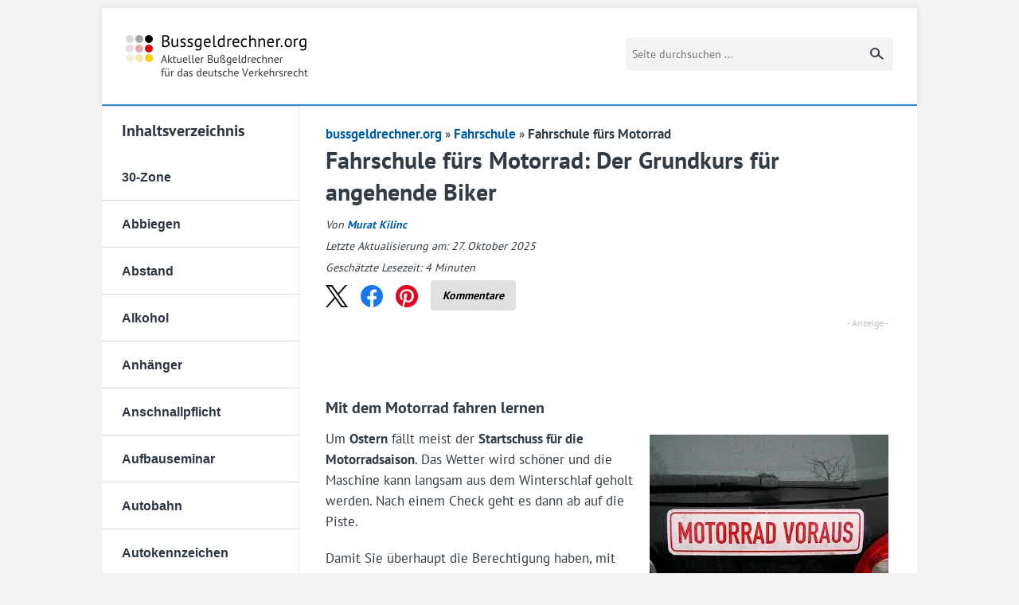

--- FILE ---
content_type: text/html; charset=UTF-8
request_url: https://www.bussgeldrechner.org/fahrschule-motorrad.html
body_size: 35121
content:
<!DOCTYPE html>
<!--[if lt IE 7]>      <html class="no-js lt-ie10 lt-ie9 lt-ie8 lt-ie7" lang="de"> <![endif]-->
<!--[if IE 7]>         <html class="no-js lt-ie10 lt-ie9 lt-ie8" lang="de"> <![endif]-->
<!--[if IE 8]>         <html class="no-js lt-ie10 lt-ie9" lang="de"> <![endif]-->
<!--[if IE 9]>         <html class="no-js lt-ie10" lang="de"> <![endif]-->
<!--[if gt IE 9]><!--> <html class="no-js" lang="de"> <!--<![endif]-->
<head>

<meta charset="utf-8">
<meta http-equiv="X-UA-Compatible" content="IE=edge,chrome=1">
<title>Fahrschule fürs Motorrad: Fahrtraining mit dem Kraftrad</title>
<style id="wpr-usedcss">@font-face{font-family:'PT Sans';font-style:normal;font-weight:400;font-display:swap;src:local('☺'),url('https://www.bussgeldrechner.org/wp-content/themes/bussgeldrechner.org/fonts/pt-sans-v16-latin-regular.woff2') format('woff2'),url('https://www.bussgeldrechner.org/wp-content/themes/bussgeldrechner.org/fonts/pt-sans-v16-latin-regular.woff') format('woff')}@font-face{font-family:'PT Sans';font-style:normal;font-weight:700;font-display:swap;src:local('☺'),url('https://www.bussgeldrechner.org/wp-content/themes/bussgeldrechner.org/fonts/pt-sans-v16-latin-700.woff2') format('woff2'),url('https://www.bussgeldrechner.org/wp-content/themes/bussgeldrechner.org/fonts/pt-sans-v16-latin-700.woff') format('woff')}article,aside,details,figcaption,figure,footer,header,hgroup,main,nav,section,summary{display:block}audio,canvas,video{display:inline-block}audio:not([controls]){display:none;height:0}[hidden]{display:none}html{font-size:100%;-ms-text-size-adjust:100%;-webkit-text-size-adjust:100%}button,html,input,select,textarea{font-family:sans-serif}body{margin:0}a:focus{outline:#005da8 dotted 2px;outline-offset:4px}a:active,a:hover{outline:0}h1,h2,h3{margin:0;padding:0}abbr[title]{border-bottom:1px dotted}b,strong{font-weight:700}blockquote{padding:0;margin:0}mark{background:#ff0;color:#000}p{margin:1em 0}ul{margin:1em 0}ul{padding:0 0 0 40px}nav ul{list-style:none;list-style-image:none;margin:0;padding:0}img{border:0;-ms-interpolation-mode:bicubic;vertical-align:middle}svg:not(:root){overflow:hidden}figure{margin:0}form{margin:0}fieldset{border:1px solid silver;margin:0 2px;padding:.35em .625em .75em}legend{border:0;padding:0;white-space:normal}button,input,select,textarea{font-size:100%;margin:0;vertical-align:baseline}button,input{line-height:normal}button,select{text-transform:none}button,html input[type=button],input[type=submit]{-webkit-appearance:button;cursor:pointer}button[disabled],html input[disabled]{cursor:default}input[type=checkbox],input[type=radio]{box-sizing:border-box;padding:0}input[type=search]{-webkit-appearance:textfield;-moz-box-sizing:content-box;-webkit-box-sizing:content-box;box-sizing:content-box}input[type=search]::-webkit-search-cancel-button,input[type=search]::-webkit-search-decoration{-webkit-appearance:none}button::-moz-focus-inner,input::-moz-focus-inner{border:0;padding:0}textarea{overflow:auto;vertical-align:top}table{border-collapse:collapse;border-spacing:0}button,html,input,select,textarea{color:#222}body{font-size:1em;line-height:1.4}::-moz-selection{background:#b3d4fc;text-shadow:none}::selection{background:#b3d4fc;text-shadow:none}img{vertical-align:middle}fieldset{border:0;margin:0;padding:0;clear:both}textarea{resize:vertical}body{font-family:"PT Sans",sans-serif;color:#313c45;font-size:16px;background:#f2f2f2;-moz-osx-font-smoothing:grayscale;-webkit-font-smoothing:subpixel-antialiased}input,textarea{font-family:"PT Sans",sans-serif}a{text-decoration:none}p{margin:0 0 20px}#page{width:1024px;margin:0 auto}@media (max-width:1070px){#page{width:840px}}.alignright{float:right;margin:6px 0 25px 20px}@media only screen and (max-width:680px){.alignright{float:none;margin:0 0 20px;width:100%}}.button{-webkit-border-radius:3px;-moz-border-radius:3px;-ms-border-radius:3px;-o-border-radius:3px;border-radius:3px;background:#3889cf;color:#fff;border:0;font-size:14px;display:inline-block;padding:14px 26px;text-transform:uppercase;outline:0;margin-top:15px;width:240px}header.main{background:#fff;display:flex;justify-content:space-between;align-items:center;border-bottom:2px solid #3b88cd;box-shadow:0 0 7px rgba(59,136,205,.18);padding:34px 30px;position:relative}@media only screen and (min-width:1200px){header.main{margin-top:10px}}header.main a:not(.search-page){background-repeat:no-repeat;background-size:contain;background-image:url(https://www.bussgeldrechner.org/wp-content/themes/bussgeldrechner.org/images/logo@1x.png);text-indent:-9999px;display:block;width:229px;height:53px}@media only screen and (-webkit-min-device-pixel-ratio:1.25),only screen and (min--moz-device-pixel-ratio:1.25),only screen and (-o-min-device-pixel-ratio:1.25/1),only screen and (min-device-pixel-ratio:1.25),only screen and (min-resolution:200dpi),only screen and (min-resolution:1.25dppx){header.main a:not(.search-page){background-image:url(https://www.bussgeldrechner.org/wp-content/themes/bussgeldrechner.org/images/logo@2x.png)}}@media only screen and (max-width:680px){header.main{padding:20px}header.main a:not(.search-page){width:172px;height:41px}}@media only screen and (max-width:900px){header.main{padding-top:20px;padding-bottom:20px}header.main .toggle-menu{position:absolute;top:38%!important;right:30px;border:solid #313c45;border-width:4px 0;display:block;width:24px;height:12px;cursor:pointer}header.main .toggle-menu:after{content:"";position:absolute;height:4px;background:#313c45;top:4px;left:0;right:0}}@media only screen and (max-width:768px){header.main .toggle-menu{left:20px;top:32px}}.bussgeldrechner section{background:#fff;padding-right:2%}.bussgeldrechner section:after,.bussgeldrechner section:before{content:"";display:table}.bussgeldrechner section:after{clear:both}.bussgeldrechner section article{padding-top:22px;float:left;padding-left:1%;width:70.5%}.sidebar nav{float:left;width:27%;font-family:Montserrat,sans-serif}@media only screen and (max-width:900px){.bussgeldrechner section{padding-right:4%}.bussgeldrechner section article{width:92%;padding-left:6%;padding-bottom:30px}.sidebar nav{position:absolute;z-index:100;top:80px;right:0;background:#fff;-moz-opacity:0;-ms-filter:"alpha(opacity= 0)";opacity:0;-webkit-transition:opacity .3s linear;-moz-transition:opacity .3s linear;-ms-transition:opacity .3s linear;-o-transition:opacity .3s linear;transition:opacity .3s 0s linear;-webkit-border-radius:3px;-moz-border-radius:3px;-ms-border-radius:3px;-o-border-radius:3px;border-radius:3px;-moz-box-shadow:0 1px 4px rgba(0,0,0,.3);-webkit-box-shadow:0 1px 4px rgba(0,0,0,.3);box-shadow:0 1px 4px rgba(0,0,0,.3);-webkit-backface-visibility:hidden;visibility:hidden}.sidebar nav.show{-moz-opacity:1;-ms-filter:"alpha(opacity= 100)";opacity:1;visibility:visible}}.sidebar nav a{display:block;border:solid #ebebeb;border-width:1px 1px 0 0;color:#2d3741;text-indent:10%;font-size:15px;font-weight:600;padding:14px 0 13px}.sidebar nav a:first-child{border-top:0}.sidebar nav a:last-child{border-bottom:1px solid #d9d9d9}@media only screen and (max-width:900px){.sidebar nav a{border-right:0;padding:9px 0 8px}.sidebar nav a:first-child{-webkit-border-radius:3px 3px 0 0;-moz-border-radius:3px 3px 0 0;-ms-border-radius:3px 3px 0 0;-o-border-radius:3px 3px 0 0;border-radius:3px 3px 0 0}.sidebar nav a:last-child{-webkit-border-radius:0 0 3px 3px;-moz-border-radius:0 0 3px 3px;-ms-border-radius:0 0 3px 3px;-o-border-radius:0 0 3px 3px;border-radius:0 0 3px 3px}}.sidebar nav a.active,.sidebar nav a:hover{position:relative;background:#3889cf;color:#fff;border-color:#3889cf}.sidebar .sidebar-title{font-family:"PT Sans",sans-serif;font-weight:600;text-transform:none;font-size:20px!important;display:block;border:solid #ebebeb;border-width:1px 1px 0 0;color:#2d3741;text-indent:10%;padding:14px 0 13px}@media only screen and (min-width:901px){.sidebar nav a{width:91%}.sidebar nav a.active:after{content:"";position:absolute;top:0;right:-17px;width:0;height:0;border-style:solid;border-width:24px 0 23px 16px;border-color:transparent transparent transparent #3889cf}.sidebar .sidebar-title{width:91%}}article header{text-align:center}article header+p{text-align:center}article h1{font-size:30px;line-height:40px;margin-bottom:10px;position:relative;font-weight:600}article h1 span{background:#313c45;display:block;width:80px;height:2px;font-size:0;line-height:0;margin:12px auto 0}article h2{font-size:20px;margin-bottom:10px;font-weight:600}article h3{font-size:20px;margin-bottom:10px;font-weight:600}article a,article a:visited{font-weight:700;color:#005da8}article a:hover{text-decoration:underline}article blockquote{font-size:12px;font-style:italic;margin:.25em 0;padding:.25em 50px;line-height:1.45;position:relative;color:#383838}article blockquote:before{font-family:Georgia,serif;display:block;content:"“";font-size:80px;position:absolute;left:0;top:-20px;color:#7a7a7a}article table{border:1px solid #e0e0e0;margin-bottom:30px}article table td{padding:8px 10px;border:1px solid #e0e0e0}article input[type=date],article input[type=datetime-local],article input[type=datetime],article input[type=email],article input[type=month],article input[type=number],article input[type=search],article input[type=tel],article input[type=text],article input[type=time],article input[type=url],article input[type=week],article textarea{-webkit-appearance:none;background-color:#fff;font-family:inherit;border:1px solid #ccc;color:rgba(0,0,0,.75);display:block;font-size:14px;margin:0 0 16px;padding:8px;height:25px;width:90%;outline:0}article textarea{height:auto}article #commentform #submit{height:40px;padding:12px;font-weight:700;border:1px solid #ccc;color:#005da8;background:0 0;margin-bottom:24px}.infobox{border:1px solid #3889cf;border-radius:3px;background-color:#3889cf;color:#fff;padding:10px 15px;margin:20px 0 25px}.infobox :last-child{margin-bottom:0}footer{background:#fff;padding:20px 0;font-size:13px}footer .copy{float:left;line-height:24px}footer nav{float:right}footer nav a{color:#333;margin-left:10px;line-height:24px}footer nav a:hover{text-decoration:underline}@media only screen and (max-width:900px){.sidebar .sidebar-title{border-right:0;padding:9px 0 8px}.lt-ie8 .toggle-menu span{position:absolute;height:4px;background:#313c45;top:4px;left:0;right:0}.lt-ie8 section nav{overflow:hidden;border:1px solid #d9d9d9}.lt-ie8 section nav a{margin-left:-35px}}.lt-ie8 form span label{width:49.99%}.lt-ie8 form span input[type=radio]{line-height:0;font-size:0;height:0}@media only screen and (min-width:901px){.lt-ie8 section nav a.active span{position:absolute;top:-1px;right:-17px;width:0;height:0;border-style:solid;border-width:24px 0 23px 16px;border-color:transparent transparent transparent #3889cf}}@media only screen and (max-width:680px){.sidebar nav{left:6%;right:auto;width:87.8%;top:70px}article table{width:100%}footer{padding:19px 20px}footer .copy{float:none;display:block;text-align:center}footer nav{float:none;text-align:center;margin-bottom:20px}table{width:auto;max-width:100%!important;display:block!important;overflow-x:auto;border:0}}.hidden{display:none!important;visibility:hidden}@media print{*{background:0 0!important;color:#000!important;box-shadow:none!important;text-shadow:none!important}a,a:visited{text-decoration:underline}a[href]:after{content:" (" attr(href) ")"}abbr[title]:after{content:" (" attr(title) ")"}a[href^="#"]:after{content:""}blockquote{border:1px solid #999;page-break-inside:avoid}img,tr{page-break-inside:avoid}img{max-width:100%!important}@page{margin:.5cm}h2,h3,p{orphans:3;widows:3}h2,h3{page-break-after:avoid}}body .links{display:flex;flex-wrap:wrap;margin:.8em 0 -1.5em}.tablepress{margin-bottom:1.7em!important}.tablepress tbody td,.tablepress tr{border:0!important}.logo{background-repeat:no-repeat;background-size:contain;background-image:var(--wpr-bg-47791ac9-ee60-49a9-abe1-e176bacd5f1a);text-indent:-9999px;display:block;height:26px;width:200px}.footer-links{padding:0;margin:0;list-style-type:none}.footer-links a{color:#333}@media (max-width:550px){.footer-links a{font-size:16px}}.footer-links a:before{content:"→";margin-right:5px}.footer-links a:hover{text-decoration:underline}.footer{border-top:1px solid #ebebeb}.footer__logo{margin-right:auto}.footer__body{display:flex;flex-wrap:wrap;margin-left:15px;margin-right:15px}.footer__body-col{width:25%;padding:0 15px;box-sizing:border-box}@media (max-width:900px){#page{width:auto}.footer__logo{margin-bottom:15px}.footer__body-col{width:50%}.footer__body-col:nth-of-type(2)~div{margin-top:20px}}@media (max-width:620px){.footer__body-col{width:100%}.footer__body-col:first-of-type~div{margin-top:20px}}.footer__bottom{padding:0 30px;display:flex;align-items:center;font-size:13px;margin-top:20px;padding-top:20px;border-top:1px solid #ebebeb}.footer__bottom .link-list{margin-left:10px}.footer__bottom .link-list a{font-family:"PT Sans",sans-serif;font-size:13px;text-transform:none;color:#005da8}.footer__bottom .link-list a:after{content:"|";display:inline-block;margin:0 4px;color:#aaa}.footer__bottom .link-list a:last-child:after{display:none}.footer__bottom .link-list a:hover{text-decoration:underline}.footer .copy{color:#333;text-transform:none}.wp-block-image{margin-bottom:0!important}.wp-block-image .alignright{margin-bottom:8px!important}@media (max-width:900px){.footer{display:block}.footer__bottom{position:static;display:block;margin-left:0}.footer__bottom .link-list{margin-left:0}.footer__bottom .copy{float:none;text-align:left}.footer .copy{color:#aaa}.wp-block-image img{width:100%;height:100%}}.faq{border:1px solid #3889cf;border-radius:3px;color:#000;padding:20px 15px 0;margin:25px 0}#cancel-comment-reply-link{margin-left:5px}#respond{margin:1em 0}@media only screen and (min-width:901px){header.main .search{float:right;position:relative;top:0;margin-right:0}}@media only screen and (max-width:900px){header.main .search{margin-right:50px}}@media only screen and (max-width:768px){header.main .search{position:absolute;right:20px;margin-right:0;top:26px;display:flex;justify-content:flex-end;width:42px;overflow:hidden;transition:all .2s ease-out}header.main .search._mobile-opened{width:202px}header.main .search._mobile-opened button{border-radius:0 5px 5px 0;transition:all .2s ease-out;text-align:center;outline:0}header.main .search input[type=text]{flex-shrink:0}}header.main .search input[type=text]{box-sizing:border-box;background:#f3f3f3;border:0;border-radius:5px 0 0 5px;float:left;width:210px;font-size:14px;padding:8px;height:42px;outline:0}@media only screen and (max-width:800px){header.main .search input[type=text]{width:160px}}header.main .search button{box-sizing:border-box;background-color:#f3f3f3;background-position:8px 0;background-repeat:no-repeat;border:0;height:42px;width:36px;flex-shrink:0;border-radius:0 5px 5px 0;text-indent:-9999px}header.main .search button svg{visibility:visible;display:block;margin-top:0}@media only screen and (max-width:768px){header.main .search button{border-radius:100%;height:42px;width:42px}header.main .search button svg{margin-left:5px}.header-logo{margin:auto}}@media only screen and (max-width:680px){header.main .search button{height:30px;width:30px}header.main .search button svg{margin-left:auto}header.main .search{top:26px;width:30px}header.main .search._mobile-opened{width:190px}header.main .search input[type=text]{height:30px;padding-top:0;padding-bottom:0;line-height:30px}}@media only screen and (max-width:680px) and (max-width:504px){header.main .search._mobile-opened{width:calc(100% - 80px)}header.main .search._mobile-opened input[type=text]{width:auto;flex:1}}.header-logo{transition:opacity .2s ease-out}@media only screen and (min-width:505px){.header-logo{opacity:1!important}}.infobox a{color:#00476b}#ez-toc-container p.ez-toc-title{text-align:center;padding-bottom:5px;font-weight:700!important;color:#000!important}figcaption{font-size:14px;text-align:center;color:#757575}.about{margin-top:10px}a.clickout{cursor:pointer;text-decoration:underline;color:#3889cf;font-weight:300}a:hover.clickout{color:#3889cf}@media only screen and (max-width:900px){header.main .toggle-menu{top:30%}}@media only screen and (max-width:599px){.share-btns{max-height:40px;overflow:hidden}}@media only screen and (min-width:681px){.breadcrumb{margin-left:-7.5px}}@media only screen and (max-width:680px){.breadcrumb{margin-left:-5px}}.table--clickout::after{content:"** Anzeige";font-size:12px;color:rgba(0,0,0,.25);padding-left:10px}.footer{padding:30px 40px 0;background-color:#efefef}.link-list{padding:0;margin:0;list-style-type:none}.link-list>li{position:relative;line-height:1.6;font-size:12px;margin-bottom:3px;box-sizing:border-box}.link-list>li>a{position:relative;display:inline-block;padding-left:22px}.link-list>li>a:before{content:"→";left:0;top:-1px;position:absolute}.link-list a{color:#686868;transition:all .2s ease-out;text-decoration:none}.link-list a:hover{color:#105151}@media (max-width:767px){.link-list{display:block!important}.link-list>li{width:auto!important}.footer{padding:15px}}#slidein{width:360px;background-color:#fff;border-left:8px solid #3889cf;font-family:'Exo 2',sans-serif;-webkit-box-shadow:0 0 4px 0 rgba(0,0,0,.25);-moz-box-shadow:0 0 4px 0 rgba(0,0,0,.25);box-shadow:0 0 4px 0 rgba(0,0,0,.25);position:fixed;bottom:0;right:-408px;margin:0}#slidein_close{color:#8c8c8c;font-size:12px;padding-right:10px;float:right;padding-top:10px}img:is([sizes=auto i],[sizes^="auto," i]){contain-intrinsic-size:3000px 1500px}:where(.wp-block-button__link){border-radius:9999px;box-shadow:none;padding:calc(.667em + 2px) calc(1.333em + 2px);text-decoration:none}:root :where(.wp-block-button .wp-block-button__link.is-style-outline),:root :where(.wp-block-button.is-style-outline>.wp-block-button__link){border:2px solid;padding:.667em 1.333em}:root :where(.wp-block-button .wp-block-button__link.is-style-outline:not(.has-text-color)),:root :where(.wp-block-button.is-style-outline>.wp-block-button__link:not(.has-text-color)){color:currentColor}:root :where(.wp-block-button .wp-block-button__link.is-style-outline:not(.has-background)),:root :where(.wp-block-button.is-style-outline>.wp-block-button__link:not(.has-background)){background-color:initial;background-image:none}:where(.wp-block-calendar table:not(.has-background) th){background:#ddd}:where(.wp-block-columns){margin-bottom:1.75em}:where(.wp-block-columns.has-background){padding:1.25em 2.375em}:where(.wp-block-post-comments input[type=submit]){border:none}:where(.wp-block-cover-image:not(.has-text-color)),:where(.wp-block-cover:not(.has-text-color)){color:#fff}:where(.wp-block-cover-image.is-light:not(.has-text-color)),:where(.wp-block-cover.is-light:not(.has-text-color)){color:#000}:root :where(.wp-block-cover h1:not(.has-text-color)),:root :where(.wp-block-cover h2:not(.has-text-color)),:root :where(.wp-block-cover h3:not(.has-text-color)),:root :where(.wp-block-cover h4:not(.has-text-color)),:root :where(.wp-block-cover h5:not(.has-text-color)),:root :where(.wp-block-cover h6:not(.has-text-color)),:root :where(.wp-block-cover p:not(.has-text-color)){color:inherit}:where(.wp-block-file){margin-bottom:1.5em}:where(.wp-block-file__button){border-radius:2em;display:inline-block;padding:.5em 1em}:where(.wp-block-file__button):is(a):active,:where(.wp-block-file__button):is(a):focus,:where(.wp-block-file__button):is(a):hover,:where(.wp-block-file__button):is(a):visited{box-shadow:none;color:#fff;opacity:.85;text-decoration:none}.wp-block-group{box-sizing:border-box}:where(.wp-block-group.wp-block-group-is-layout-constrained){position:relative}.wp-block-image>a,.wp-block-image>figure>a{display:inline-block}.wp-block-image img{box-sizing:border-box;height:auto;max-width:100%;vertical-align:bottom}@media not (prefers-reduced-motion){.wp-block-image img.hide{visibility:hidden}.wp-block-image img.show{animation:.4s show-content-image}}.wp-block-image .alignright,.wp-block-image.alignright{display:table}.wp-block-image .alignright>figcaption,.wp-block-image.alignright>figcaption{caption-side:bottom;display:table-caption}.wp-block-image .alignright{float:right;margin:.5em 0 .5em 1em}.wp-block-image :where(figcaption){margin-bottom:1em;margin-top:.5em}:root :where(.wp-block-image.is-style-rounded img,.wp-block-image .is-style-rounded img){border-radius:9999px}.wp-block-image figure{margin:0}@keyframes show-content-image{0%{visibility:hidden}99%{visibility:hidden}to{visibility:visible}}:where(.wp-block-latest-comments:not([style*=line-height] .wp-block-latest-comments__comment)){line-height:1.1}:where(.wp-block-latest-comments:not([style*=line-height] .wp-block-latest-comments__comment-excerpt p)){line-height:1.8}:root :where(.wp-block-latest-posts.is-grid){padding:0}:root :where(.wp-block-latest-posts.wp-block-latest-posts__list){padding-left:0}ul{box-sizing:border-box}:root :where(.wp-block-list.has-background){padding:1.25em 2.375em}:where(.wp-block-navigation.has-background .wp-block-navigation-item a:not(.wp-element-button)),:where(.wp-block-navigation.has-background .wp-block-navigation-submenu a:not(.wp-element-button)){padding:.5em 1em}:where(.wp-block-navigation .wp-block-navigation__submenu-container .wp-block-navigation-item a:not(.wp-element-button)),:where(.wp-block-navigation .wp-block-navigation__submenu-container .wp-block-navigation-submenu a:not(.wp-element-button)),:where(.wp-block-navigation .wp-block-navigation__submenu-container .wp-block-navigation-submenu button.wp-block-navigation-item__content),:where(.wp-block-navigation .wp-block-navigation__submenu-container .wp-block-pages-list__item button.wp-block-navigation-item__content){padding:.5em 1em}:root :where(p.has-background){padding:1.25em 2.375em}:where(p.has-text-color:not(.has-link-color)) a{color:inherit}:where(.wp-block-post-comments-form) input:not([type=submit]),:where(.wp-block-post-comments-form) textarea{border:1px solid #949494;font-family:inherit;font-size:1em}:where(.wp-block-post-comments-form) input:where(:not([type=submit]):not([type=checkbox])),:where(.wp-block-post-comments-form) textarea{padding:calc(.667em + 2px)}:where(.wp-block-post-excerpt){box-sizing:border-box;margin-bottom:var(--wp--style--block-gap);margin-top:var(--wp--style--block-gap)}:where(.wp-block-preformatted.has-background){padding:1.25em 2.375em}.wp-block-quote{box-sizing:border-box}.wp-block-quote{overflow-wrap:break-word}:where(.wp-block-search__button){border:1px solid #ccc;padding:6px 10px}:where(.wp-block-search__input){font-family:inherit;font-size:inherit;font-style:inherit;font-weight:inherit;letter-spacing:inherit;line-height:inherit;text-transform:inherit}:where(.wp-block-search__button-inside .wp-block-search__inside-wrapper){border:1px solid #949494;box-sizing:border-box;padding:4px}:where(.wp-block-search__button-inside .wp-block-search__inside-wrapper) .wp-block-search__input{border:none;border-radius:0;padding:0 4px}:where(.wp-block-search__button-inside .wp-block-search__inside-wrapper) .wp-block-search__input:focus{outline:0}:where(.wp-block-search__button-inside .wp-block-search__inside-wrapper) :where(.wp-block-search__button){padding:4px 8px}:root :where(.wp-block-separator.is-style-dots){height:auto;line-height:1;text-align:center}:root :where(.wp-block-separator.is-style-dots):before{color:currentColor;content:"···";font-family:serif;font-size:1.5em;letter-spacing:2em;padding-left:2em}:root :where(.wp-block-site-logo.is-style-rounded){border-radius:9999px}:where(.wp-block-social-links:not(.is-style-logos-only)) .wp-social-link{background-color:#f0f0f0;color:#444}:where(.wp-block-social-links:not(.is-style-logos-only)) .wp-social-link-amazon{background-color:#f90;color:#fff}:where(.wp-block-social-links:not(.is-style-logos-only)) .wp-social-link-bandcamp{background-color:#1ea0c3;color:#fff}:where(.wp-block-social-links:not(.is-style-logos-only)) .wp-social-link-behance{background-color:#0757fe;color:#fff}:where(.wp-block-social-links:not(.is-style-logos-only)) .wp-social-link-bluesky{background-color:#0a7aff;color:#fff}:where(.wp-block-social-links:not(.is-style-logos-only)) .wp-social-link-codepen{background-color:#1e1f26;color:#fff}:where(.wp-block-social-links:not(.is-style-logos-only)) .wp-social-link-deviantart{background-color:#02e49b;color:#fff}:where(.wp-block-social-links:not(.is-style-logos-only)) .wp-social-link-discord{background-color:#5865f2;color:#fff}:where(.wp-block-social-links:not(.is-style-logos-only)) .wp-social-link-dribbble{background-color:#e94c89;color:#fff}:where(.wp-block-social-links:not(.is-style-logos-only)) .wp-social-link-dropbox{background-color:#4280ff;color:#fff}:where(.wp-block-social-links:not(.is-style-logos-only)) .wp-social-link-etsy{background-color:#f45800;color:#fff}:where(.wp-block-social-links:not(.is-style-logos-only)) .wp-social-link-facebook{background-color:#0866ff;color:#fff}:where(.wp-block-social-links:not(.is-style-logos-only)) .wp-social-link-fivehundredpx{background-color:#000;color:#fff}:where(.wp-block-social-links:not(.is-style-logos-only)) .wp-social-link-flickr{background-color:#0461dd;color:#fff}:where(.wp-block-social-links:not(.is-style-logos-only)) .wp-social-link-foursquare{background-color:#e65678;color:#fff}:where(.wp-block-social-links:not(.is-style-logos-only)) .wp-social-link-github{background-color:#24292d;color:#fff}:where(.wp-block-social-links:not(.is-style-logos-only)) .wp-social-link-goodreads{background-color:#eceadd;color:#382110}:where(.wp-block-social-links:not(.is-style-logos-only)) .wp-social-link-google{background-color:#ea4434;color:#fff}:where(.wp-block-social-links:not(.is-style-logos-only)) .wp-social-link-gravatar{background-color:#1d4fc4;color:#fff}:where(.wp-block-social-links:not(.is-style-logos-only)) .wp-social-link-instagram{background-color:#f00075;color:#fff}:where(.wp-block-social-links:not(.is-style-logos-only)) .wp-social-link-lastfm{background-color:#e21b24;color:#fff}:where(.wp-block-social-links:not(.is-style-logos-only)) .wp-social-link-linkedin{background-color:#0d66c2;color:#fff}:where(.wp-block-social-links:not(.is-style-logos-only)) .wp-social-link-mastodon{background-color:#3288d4;color:#fff}:where(.wp-block-social-links:not(.is-style-logos-only)) .wp-social-link-medium{background-color:#000;color:#fff}:where(.wp-block-social-links:not(.is-style-logos-only)) .wp-social-link-meetup{background-color:#f6405f;color:#fff}:where(.wp-block-social-links:not(.is-style-logos-only)) .wp-social-link-patreon{background-color:#000;color:#fff}:where(.wp-block-social-links:not(.is-style-logos-only)) .wp-social-link-pinterest{background-color:#e60122;color:#fff}:where(.wp-block-social-links:not(.is-style-logos-only)) .wp-social-link-pocket{background-color:#ef4155;color:#fff}:where(.wp-block-social-links:not(.is-style-logos-only)) .wp-social-link-reddit{background-color:#ff4500;color:#fff}:where(.wp-block-social-links:not(.is-style-logos-only)) .wp-social-link-skype{background-color:#0478d7;color:#fff}:where(.wp-block-social-links:not(.is-style-logos-only)) .wp-social-link-snapchat{background-color:#fefc00;color:#fff;stroke:#000}:where(.wp-block-social-links:not(.is-style-logos-only)) .wp-social-link-soundcloud{background-color:#ff5600;color:#fff}:where(.wp-block-social-links:not(.is-style-logos-only)) .wp-social-link-spotify{background-color:#1bd760;color:#fff}:where(.wp-block-social-links:not(.is-style-logos-only)) .wp-social-link-telegram{background-color:#2aabee;color:#fff}:where(.wp-block-social-links:not(.is-style-logos-only)) .wp-social-link-threads{background-color:#000;color:#fff}:where(.wp-block-social-links:not(.is-style-logos-only)) .wp-social-link-tiktok{background-color:#000;color:#fff}:where(.wp-block-social-links:not(.is-style-logos-only)) .wp-social-link-tumblr{background-color:#011835;color:#fff}:where(.wp-block-social-links:not(.is-style-logos-only)) .wp-social-link-twitch{background-color:#6440a4;color:#fff}:where(.wp-block-social-links:not(.is-style-logos-only)) .wp-social-link-twitter{background-color:#1da1f2;color:#fff}:where(.wp-block-social-links:not(.is-style-logos-only)) .wp-social-link-vimeo{background-color:#1eb7ea;color:#fff}:where(.wp-block-social-links:not(.is-style-logos-only)) .wp-social-link-vk{background-color:#4680c2;color:#fff}:where(.wp-block-social-links:not(.is-style-logos-only)) .wp-social-link-wordpress{background-color:#3499cd;color:#fff}:where(.wp-block-social-links:not(.is-style-logos-only)) .wp-social-link-whatsapp{background-color:#25d366;color:#fff}:where(.wp-block-social-links:not(.is-style-logos-only)) .wp-social-link-x{background-color:#000;color:#fff}:where(.wp-block-social-links:not(.is-style-logos-only)) .wp-social-link-yelp{background-color:#d32422;color:#fff}:where(.wp-block-social-links:not(.is-style-logos-only)) .wp-social-link-youtube{background-color:red;color:#fff}:where(.wp-block-social-links.is-style-logos-only) .wp-social-link{background:0 0}:where(.wp-block-social-links.is-style-logos-only) .wp-social-link svg{height:1.25em;width:1.25em}:where(.wp-block-social-links.is-style-logos-only) .wp-social-link-amazon{color:#f90}:where(.wp-block-social-links.is-style-logos-only) .wp-social-link-bandcamp{color:#1ea0c3}:where(.wp-block-social-links.is-style-logos-only) .wp-social-link-behance{color:#0757fe}:where(.wp-block-social-links.is-style-logos-only) .wp-social-link-bluesky{color:#0a7aff}:where(.wp-block-social-links.is-style-logos-only) .wp-social-link-codepen{color:#1e1f26}:where(.wp-block-social-links.is-style-logos-only) .wp-social-link-deviantart{color:#02e49b}:where(.wp-block-social-links.is-style-logos-only) .wp-social-link-discord{color:#5865f2}:where(.wp-block-social-links.is-style-logos-only) .wp-social-link-dribbble{color:#e94c89}:where(.wp-block-social-links.is-style-logos-only) .wp-social-link-dropbox{color:#4280ff}:where(.wp-block-social-links.is-style-logos-only) .wp-social-link-etsy{color:#f45800}:where(.wp-block-social-links.is-style-logos-only) .wp-social-link-facebook{color:#0866ff}:where(.wp-block-social-links.is-style-logos-only) .wp-social-link-fivehundredpx{color:#000}:where(.wp-block-social-links.is-style-logos-only) .wp-social-link-flickr{color:#0461dd}:where(.wp-block-social-links.is-style-logos-only) .wp-social-link-foursquare{color:#e65678}:where(.wp-block-social-links.is-style-logos-only) .wp-social-link-github{color:#24292d}:where(.wp-block-social-links.is-style-logos-only) .wp-social-link-goodreads{color:#382110}:where(.wp-block-social-links.is-style-logos-only) .wp-social-link-google{color:#ea4434}:where(.wp-block-social-links.is-style-logos-only) .wp-social-link-gravatar{color:#1d4fc4}:where(.wp-block-social-links.is-style-logos-only) .wp-social-link-instagram{color:#f00075}:where(.wp-block-social-links.is-style-logos-only) .wp-social-link-lastfm{color:#e21b24}:where(.wp-block-social-links.is-style-logos-only) .wp-social-link-linkedin{color:#0d66c2}:where(.wp-block-social-links.is-style-logos-only) .wp-social-link-mastodon{color:#3288d4}:where(.wp-block-social-links.is-style-logos-only) .wp-social-link-medium{color:#000}:where(.wp-block-social-links.is-style-logos-only) .wp-social-link-meetup{color:#f6405f}:where(.wp-block-social-links.is-style-logos-only) .wp-social-link-patreon{color:#000}:where(.wp-block-social-links.is-style-logos-only) .wp-social-link-pinterest{color:#e60122}:where(.wp-block-social-links.is-style-logos-only) .wp-social-link-pocket{color:#ef4155}:where(.wp-block-social-links.is-style-logos-only) .wp-social-link-reddit{color:#ff4500}:where(.wp-block-social-links.is-style-logos-only) .wp-social-link-skype{color:#0478d7}:where(.wp-block-social-links.is-style-logos-only) .wp-social-link-snapchat{color:#fff;stroke:#000}:where(.wp-block-social-links.is-style-logos-only) .wp-social-link-soundcloud{color:#ff5600}:where(.wp-block-social-links.is-style-logos-only) .wp-social-link-spotify{color:#1bd760}:where(.wp-block-social-links.is-style-logos-only) .wp-social-link-telegram{color:#2aabee}:where(.wp-block-social-links.is-style-logos-only) .wp-social-link-threads{color:#000}:where(.wp-block-social-links.is-style-logos-only) .wp-social-link-tiktok{color:#000}:where(.wp-block-social-links.is-style-logos-only) .wp-social-link-tumblr{color:#011835}:where(.wp-block-social-links.is-style-logos-only) .wp-social-link-twitch{color:#6440a4}:where(.wp-block-social-links.is-style-logos-only) .wp-social-link-twitter{color:#1da1f2}:where(.wp-block-social-links.is-style-logos-only) .wp-social-link-vimeo{color:#1eb7ea}:where(.wp-block-social-links.is-style-logos-only) .wp-social-link-vk{color:#4680c2}:where(.wp-block-social-links.is-style-logos-only) .wp-social-link-whatsapp{color:#25d366}:where(.wp-block-social-links.is-style-logos-only) .wp-social-link-wordpress{color:#3499cd}:where(.wp-block-social-links.is-style-logos-only) .wp-social-link-x{color:#000}:where(.wp-block-social-links.is-style-logos-only) .wp-social-link-yelp{color:#d32422}:where(.wp-block-social-links.is-style-logos-only) .wp-social-link-youtube{color:red}:root :where(.wp-block-social-links .wp-social-link a){padding:.25em}:root :where(.wp-block-social-links.is-style-logos-only .wp-social-link a){padding:0}:root :where(.wp-block-social-links.is-style-pill-shape .wp-social-link a){padding-left:.6666666667em;padding-right:.6666666667em}:root :where(.wp-block-tag-cloud.is-style-outline){display:flex;flex-wrap:wrap;gap:1ch}:root :where(.wp-block-tag-cloud.is-style-outline a){border:1px solid;font-size:unset!important;margin-right:0;padding:1ch 2ch;text-decoration:none!important}:root :where(.wp-block-table-of-contents){box-sizing:border-box}:where(.wp-block-term-description){box-sizing:border-box;margin-bottom:var(--wp--style--block-gap);margin-top:var(--wp--style--block-gap)}:where(pre.wp-block-verse){font-family:inherit}:root{--wp--preset--font-size--normal:16px;--wp--preset--font-size--huge:42px}html :where(.has-border-color){border-style:solid}html :where([style*=border-top-color]){border-top-style:solid}html :where([style*=border-right-color]){border-right-style:solid}html :where([style*=border-bottom-color]){border-bottom-style:solid}html :where([style*=border-left-color]){border-left-style:solid}html :where([style*=border-width]){border-style:solid}html :where([style*=border-top-width]){border-top-style:solid}html :where([style*=border-right-width]){border-right-style:solid}html :where([style*=border-bottom-width]){border-bottom-style:solid}html :where([style*=border-left-width]){border-left-style:solid}html :where(img[class*=wp-image-]){height:auto;max-width:100%}:where(figure){margin:0 0 1em}html :where(.is-position-sticky){--wp-admin--admin-bar--position-offset:var(--wp-admin--admin-bar--height,0px)}@media screen and (max-width:600px){html :where(.is-position-sticky){--wp-admin--admin-bar--position-offset:0px}}:root{--wp--preset--aspect-ratio--square:1;--wp--preset--aspect-ratio--4-3:4/3;--wp--preset--aspect-ratio--3-4:3/4;--wp--preset--aspect-ratio--3-2:3/2;--wp--preset--aspect-ratio--2-3:2/3;--wp--preset--aspect-ratio--16-9:16/9;--wp--preset--aspect-ratio--9-16:9/16;--wp--preset--color--black:#000000;--wp--preset--color--cyan-bluish-gray:#abb8c3;--wp--preset--color--white:#ffffff;--wp--preset--color--pale-pink:#f78da7;--wp--preset--color--vivid-red:#cf2e2e;--wp--preset--color--luminous-vivid-orange:#ff6900;--wp--preset--color--luminous-vivid-amber:#fcb900;--wp--preset--color--light-green-cyan:#7bdcb5;--wp--preset--color--vivid-green-cyan:#00d084;--wp--preset--color--pale-cyan-blue:#8ed1fc;--wp--preset--color--vivid-cyan-blue:#0693e3;--wp--preset--color--vivid-purple:#9b51e0;--wp--preset--gradient--vivid-cyan-blue-to-vivid-purple:linear-gradient(135deg,rgba(6, 147, 227, 1) 0%,rgb(155, 81, 224) 100%);--wp--preset--gradient--light-green-cyan-to-vivid-green-cyan:linear-gradient(135deg,rgb(122, 220, 180) 0%,rgb(0, 208, 130) 100%);--wp--preset--gradient--luminous-vivid-amber-to-luminous-vivid-orange:linear-gradient(135deg,rgba(252, 185, 0, 1) 0%,rgba(255, 105, 0, 1) 100%);--wp--preset--gradient--luminous-vivid-orange-to-vivid-red:linear-gradient(135deg,rgba(255, 105, 0, 1) 0%,rgb(207, 46, 46) 100%);--wp--preset--gradient--very-light-gray-to-cyan-bluish-gray:linear-gradient(135deg,rgb(238, 238, 238) 0%,rgb(169, 184, 195) 100%);--wp--preset--gradient--cool-to-warm-spectrum:linear-gradient(135deg,rgb(74, 234, 220) 0%,rgb(151, 120, 209) 20%,rgb(207, 42, 186) 40%,rgb(238, 44, 130) 60%,rgb(251, 105, 98) 80%,rgb(254, 248, 76) 100%);--wp--preset--gradient--blush-light-purple:linear-gradient(135deg,rgb(255, 206, 236) 0%,rgb(152, 150, 240) 100%);--wp--preset--gradient--blush-bordeaux:linear-gradient(135deg,rgb(254, 205, 165) 0%,rgb(254, 45, 45) 50%,rgb(107, 0, 62) 100%);--wp--preset--gradient--luminous-dusk:linear-gradient(135deg,rgb(255, 203, 112) 0%,rgb(199, 81, 192) 50%,rgb(65, 88, 208) 100%);--wp--preset--gradient--pale-ocean:linear-gradient(135deg,rgb(255, 245, 203) 0%,rgb(182, 227, 212) 50%,rgb(51, 167, 181) 100%);--wp--preset--gradient--electric-grass:linear-gradient(135deg,rgb(202, 248, 128) 0%,rgb(113, 206, 126) 100%);--wp--preset--gradient--midnight:linear-gradient(135deg,rgb(2, 3, 129) 0%,rgb(40, 116, 252) 100%);--wp--preset--font-size--small:13px;--wp--preset--font-size--medium:20px;--wp--preset--font-size--large:36px;--wp--preset--font-size--x-large:42px;--wp--preset--spacing--20:0.44rem;--wp--preset--spacing--30:0.67rem;--wp--preset--spacing--40:1rem;--wp--preset--spacing--50:1.5rem;--wp--preset--spacing--60:2.25rem;--wp--preset--spacing--70:3.38rem;--wp--preset--spacing--80:5.06rem;--wp--preset--shadow--natural:6px 6px 9px rgba(0, 0, 0, .2);--wp--preset--shadow--deep:12px 12px 50px rgba(0, 0, 0, .4);--wp--preset--shadow--sharp:6px 6px 0px rgba(0, 0, 0, .2);--wp--preset--shadow--outlined:6px 6px 0px -3px rgba(255, 255, 255, 1),6px 6px rgba(0, 0, 0, 1);--wp--preset--shadow--crisp:6px 6px 0px rgba(0, 0, 0, 1)}:where(.is-layout-flex){gap:.5em}:where(.is-layout-grid){gap:.5em}:where(.wp-block-post-template.is-layout-flex){gap:1.25em}:where(.wp-block-post-template.is-layout-grid){gap:1.25em}:where(.wp-block-columns.is-layout-flex){gap:2em}:where(.wp-block-columns.is-layout-grid){gap:2em}:root :where(.wp-block-pullquote){font-size:1.5em;line-height:1.6}body,html{width:100vw;overflow-x:hidden}.i-tooltip-container{position:relative;display:inline-block}.i-tooltip-container .i-tooltip-info{display:none;position:absolute;top:-142px;left:-118px;line-height:1.5;font-size:12px;padding:10px;width:250px;background:#fff;border-radius:4px;font-size:12px;color:gray;box-shadow:0 2px 8px 0 rgba(0,0,0,.25);transition:opacity 250ms ease-in-out}@media screen and (max-width:940px){.i-tooltip-container .i-tooltip-info{left:-230}header.main{position:fixed;width:100vw;top:0;left:0;z-index:99;box-sizing:border-box}#page{padding-top:83px;box-sizing:border-box}.main .sidebar nav{position:fixed;height:calc(100vh - 150px);overflow-y:scroll}}.fixed-position{position:fixed;overflow:hidden}@media screen and (max-width:477px){.i-tooltip-container .i-tooltip-info{left:0}}.i-tooltip-container .i-tooltip-btn{width:18px;height:18px;text-align:center;display:flex;align-items:center;padding-left:6px;cursor:help;border:1px solid #bbb;font-family:'Times New Roman',serif;color:#bbb;border-radius:100%;font-size:14px;box-sizing:border-box}label{cursor:pointer}.l1-authorbox{margin:5% 0;font-family:Arial,sans-serif;color:#333}.l1-authorbox-intro{font-size:24px;font-weight:700;margin-bottom:15px;border-bottom:2px solid #ddd;padding-bottom:10px;color:#444}.l1-authorbox-inner{display:flex;align-items:flex-start;background-color:#f9f9f9;border:1px solid #e0e0e0;padding:20px;border-radius:8px}.l1-authorbox-avatar{flex-shrink:0;margin-right:20px}.l1-authorbox-avatar img{width:133px;height:133px}.l1-authorbox-personal-info{flex:1}.l1-authorbox-name{font-size:22px;font-weight:700;text-decoration:none;margin-bottom:10px;display:inline-block}.l1-authorbox-name:hover{color:#005177}.l1-authorbox-description{font-size:16px;line-height:1.6;margin-bottom:0;word-break:break-word}@media (max-width:600px){.l1-authorbox-inner{flex-direction:column;align-items:center;text-align:center}.l1-authorbox-avatar{margin-right:0;margin-bottom:15px}.l1-authorbox-avatar img{width:115px;height:115px}.l1-authorbox-name{font-size:20px}.l1-authorbox-description{font-size:15px}}.azk-native-top{margin-bottom:10px}.azk-native-bottom{margin-top:10px}.azk-native-content{margin-top:10px;margin-bottom:10px}.azk-native-bottom::before,.azk-native-content::before,.azk-native-top::before{content:"- Anzeige -";text-align:right;display:block;color:rgba(0,0,0,.25);font-size:12px}.azk-native-outer{width:100%;clear:both;margin-bottom:10px;hyphens:auto}.azk-native-outer:hover{cursor:pointer!important}.azk-native-inner{display:block;text-align:left;margin:0;padding:10px}.azk-native-inner .azk-native-description{display:block;font-size:15px;padding:15px 0;line-height:1.5}.azk-native-inner .azk-native-button{display:block;font-size:17px;width:200px;padding:10px 0;text-align:center}.azk-native-responsive{min-height:170px}.azk-native-responsive.azk-adsense{min-height:90px}@media only screen and (max-width:480px){.azk-native-responsive{min-height:170px}.azk-native-responsive.azk-adsense{min-height:250px}}@media only screen and (max-width:680px){table.table--clickout{display:block}table.table--clickout tbody{display:block}table.table--clickout tr{display:flex;flex-wrap:wrap}table.table--clickout tr td:first-of-type{width:40%}table.table--clickout tr td:nth-of-type(2),table.table--clickout tr td:nth-of-type(3),table.table--clickout tr td:nth-of-type(4){flex:1}table.table--clickout tr td.td--clickout{width:100%;text-align:center;background-color:#f2f2f2}table.table--clickout tr td.td--clickout .clickout{display:inline-block!important}table.table--clickout tr td.td--clickout:before{content:'Lohnt ein Einspruch? '}table.table--clickout tr td.td--clickout{display:inline-block}}.breadcrumb>ul:first-child>li:nth-child(1):before{content:""}.breadcrumb li{display:inline-block!important}.breadcrumb li:before{color:#5a5a5a;content:"\00BB";font-size:15px;font-weight:700;margin:0 4px}.image-credits-txt{display:none}.image-credits-txt:before{content:attr(data-credits);font-style:italic}p>.image-credits-link{margin:20px auto}.image-credits-link{display:inline-block;padding:10px 20px;background-color:#6c757d;color:#fff;text-align:center;text-decoration:none;border:none;cursor:pointer;border-radius:5px;margin:0 auto}.image-credits-link:focus{outline:#adb5bd solid 2px;outline-offset:2px}.image-credits-link:hover{background-color:#5a6268;color:#fff}.share-btns{display:flex;align-items:center;justify-content:flex-start;margin:10px 0;font-style:italic}.share-btn{display:inline-block;margin-right:1rem;cursor:pointer;outline:0}.share-btn:last-child{margin-right:0}.share-btn img{width:28px;height:28px;transition:opacity .3s ease}.share-btn:focus{outline:0}.share-btn:focus img{outline:blue solid 2px;outline-offset:2px}.share-btn:hover img{opacity:.8}.kommentare-btn{background-color:#e0e0e0;color:#000;padding:10px 15px;font-size:14px;text-align:center;border-radius:4px;text-decoration:none;display:inline-flex;align-items:center;justify-content:center;height:18px;margin-top:-5px}.kommentare-btn:hover{background-color:#d0d0d0;text-decoration:none}.kommentare-btn:focus{outline:#0056b3 solid 2px;outline-offset:2px}.post-ratings{width:100%;opacity:1}.post-ratings-loading{display:none;height:16px;text-align:left}.post-ratings-image{border:0}.post-ratings img,.post-ratings-image img,.post-ratings-loading img{border:0;padding:0;margin:0}#ez-toc-container{background:#f9f9f9;border:1px solid #aaa;border-radius:4px;-webkit-box-shadow:0 1px 1px rgba(0,0,0,.05);box-shadow:0 1px 1px rgba(0,0,0,.05);display:table;margin-bottom:1em;padding:10px 20px 10px 10px;position:relative;width:auto}div.ez-toc-widget-container{padding:0;position:relative}div.ez-toc-widget-container ul{display:block}div.ez-toc-widget-container li{border:none;padding:0}div.ez-toc-widget-container ul.ez-toc-list{padding:10px}#ez-toc-container ul ul{margin-left:1.5em}#ez-toc-container li,#ez-toc-container ul{padding:0}#ez-toc-container li,#ez-toc-container ul,#ez-toc-container ul li,div.ez-toc-widget-container,div.ez-toc-widget-container li{background:0 0;list-style:none;line-height:1.6;margin:0;overflow:hidden;z-index:1}#ez-toc-container .ez-toc-title{text-align:left;line-height:1.45;margin:0;padding:0}.ez-toc-title-container{display:table;width:100%}.ez-toc-title,.ez-toc-title-toggle{display:inline;text-align:left;vertical-align:middle}#ez-toc-container div.ez-toc-title-container+ul.ez-toc-list{margin-top:1em}#ez-toc-container a{color:#444;box-shadow:none;text-decoration:none;text-shadow:none;display:inline-flex;align-items:stretch;flex-wrap:nowrap}#ez-toc-container a:visited{color:#9f9f9f}#ez-toc-container a:hover{text-decoration:underline}#ez-toc-container a.ez-toc-toggle{display:flex;align-items:center}.ez-toc-widget-container ul.ez-toc-list li::before{content:' ';position:absolute;left:0;right:0;height:30px;line-height:30px;z-index:-1}.ez-toc-widget-container ul.ez-toc-list li.active{background-color:#ededed}.ez-toc-widget-container li.active>a{font-weight:900}#ez-toc-container input,.ez-toc-toggle #item{position:absolute;left:-999em}#ez-toc-container input[type=checkbox]:checked+nav,#ez-toc-widget-container input[type=checkbox]:checked+nav{opacity:0;max-height:0;border:none;display:none}#ez-toc-container label{position:relative;cursor:pointer;display:initial}#ez-toc-container .ez-toc-toggle label{float:right;position:relative;font-size:16px;padding:0;border:1px solid #999191;border-radius:5px;cursor:pointer;left:10px;width:35px}div#ez-toc-container .ez-toc-title{display:initial}#ez-toc-container a.ez-toc-toggle{color:#444;background:inherit;border:inherit}#ez-toc-container .eztoc-toggle-hide-by-default{display:none}.ez-toc-widget-container ul li a{padding-left:10px;display:inline-flex;align-items:stretch;flex-wrap:nowrap}.ez-toc-widget-container ul.ez-toc-list li{height:auto!important}div#ez-toc-container .ez-toc-title{font-size:120%}div#ez-toc-container .ez-toc-title{font-weight:500}div#ez-toc-container ul li,div#ez-toc-container ul li a{font-size:105%}div#ez-toc-container ul li,div#ez-toc-container ul li a{font-weight:500}div#ez-toc-container nav ul ul li{font-size:100%}div#ez-toc-container{background:#fff;border:1px solid #999}div#ez-toc-container p.ez-toc-title{color:#000}div#ez-toc-container ul.ez-toc-list a{color:#005da8}div#ez-toc-container ul.ez-toc-list a:hover{color:#005da8}div#ez-toc-container ul.ez-toc-list a:visited{color:#428bca}.ez-toc-container-direction{direction:ltr}.ez-toc-counter ul{counter-reset:item}.ez-toc-counter nav ul li a::before{content:counters(item, '.', decimal) '. ';display:inline-block;counter-increment:item;flex-grow:0;flex-shrink:0;margin-right:.2em;float:left}.ez-toc-widget-container ul{counter-reset:item}.ez-toc-widget-container nav ul li a::before{content:counters(item, '.', decimal) '. ';display:inline-block;counter-increment:item;flex-grow:0;flex-shrink:0;margin-right:.2em;float:left}.tablepress{--text-color:#111;--head-text-color:var(--text-color);--head-bg-color:#d9edf7;--odd-text-color:var(--text-color);--odd-bg-color:#fff;--even-text-color:var(--text-color);--even-bg-color:#f9f9f9;--hover-text-color:var(--text-color);--hover-bg-color:#f3f3f3;--border-color:#ddd;--padding:0.5rem;border:none;border-collapse:collapse;border-spacing:0;clear:both;margin:0 auto 1rem;table-layout:auto;width:100%}.tablepress>:not(caption)>*>*{background:0 0;border:none;box-sizing:border-box;float:none!important;padding:var(--padding);text-align:left;vertical-align:top}.tablepress>:where(thead)+tbody>:where(:not(.child))>*,.tablepress>tbody>*~:where(:not(.child))>*{border-top:1px solid var(--border-color)}.tablepress>:where(thead,tfoot)>tr>*{background-color:var(--head-bg-color);color:var(--head-text-color);font-weight:700;vertical-align:middle;word-break:normal}.tablepress>:where(tbody)>tr>*{color:var(--text-color)}.tablepress>:where(tbody.row-striping)>:nth-child(oddof:where(:not(.child,.dtrg-group)))+:where(.child)>*,.tablepress>:where(tbody.row-striping)>:nth-child(oddof:where(:not(.child,.dtrg-group)))>*{background-color:var(--odd-bg-color);color:var(--odd-text-color)}.tablepress>:where(tbody.row-striping)>:nth-child(evenof:where(:not(.child,.dtrg-group)))+:where(.child)>*,.tablepress>:where(tbody.row-striping)>:nth-child(evenof:where(:not(.child,.dtrg-group)))>*{background-color:var(--even-bg-color);color:var(--even-text-color)}.tablepress img{border:none;margin:0;max-width:none;padding:0}.tablepress{--head-active-bg-color:#049cdb;--head-active-text-color:var(--head-text-color);--head-sort-arrow-color:var(--head-active-text-color)}.tablepress tbody td,.tablepress tr{border:1px solid #000}.rp4wp-related-posts{width:100%;overflow:hidden}ul.rp4wp-posts-list{width:100%;margin:0!important;padding:0!important;list-style:none!important;float:left}ul.rp4wp-posts-list .rp4wp-col{width:100%!important;margin-bottom:30px!important;list-style:none!important;box-sizing:border-box;overflow:hidden;float:left}.rp4wp_component{width:100%!important;padding:0 0 5%!important;box-sizing:border-box;float:left;overflow:hidden!important}.rp4wp_component a{border:0!important}.rp4wp_component_title a{text-decoration:none!important;font-weight:700;border:0!important}@media (min-width:768px){ul.rp4wp-posts-list .rp4wp-col{width:101%!important;height:px!important;padding:0 2%!important}ul.rp4wp-posts-list .rp4wp-col-first{width:99%!important;padding-left:0!important;padding-right:2%!important}ul.rp4wp-posts-list .rp4wp-col-last{width:99%!important;padding-right:0!important;padding-left:2%!important}}.rp4wp_component_2{height:20%!important}.rp4wp_component{padding-bottom:0!important}body.ios-device header.main .search button svg,body.ios-device header.main .search._mobile-opened button svg{margin-left:-7.5px}header.main .search input[type=text]{width:300px}@media only screen and (max-width:769px){header.main .search._mobile-opened input[type=text]{border:1px solid #d1d1d1}}#page>section>article>ul:nth-child(12),#page>section>article>ul:nth-child(8){list-style:none}#page>section>article>ul:nth-child(12)>li,#page>section>article>ul:nth-child(8)>li{padding-bottom:30px}@media (max-width:680px){.i-tooltip-container{display:block!important}.i-tooltip-info{left:0!important}}div.rp4wp-related-posts.rp4wp-related-page{margin:40px 0 20px!important;line-height:2!important}body{font-size:16.5px;line-height:1.625;text-rendering:optimizeLegibility}.menu-item-type-custom{line-height:2}.menu-item-type-custom>a{font-size:15.5px!important}header.main .search._mobile-opened button svg{margin:auto}.l1-authorbox-description{hyphens:auto!important}.rp4wp_component_title a::before{content:"\25A0";margin-right:7.5px;vertical-align:2px}.rp4wp_component_title a:hover{text-decoration:underline!important}.about p{margin:5px 0}@media screen and (max-width:680px){#progressBar{display:block;position:fixed;height:4px;background:#00008b;width:0%;top:82px;left:0;z-index:99}}.kommentare-btn{margin-bottom:-5px}.visually-hidden{position:absolute;width:1px;height:1px;padding:0;margin:-1px;overflow:hidden;clip:rect(0,0,0,0);white-space:nowrap;border:0}div.wp-block-group.infobox>div>ul>li:nth-child(n)>a{color:#fff!important}div.footer__body>div:nth-child(n)>nav>ul>li:nth-child(n)>a,footer>div.footer__bottom>div.link-list>a:nth-child(n){font-size:1rem;margin:5px 0;padding:0 2.5px;line-height:1.85}.infobox{background:#005da8}a.clickout{color:#005da8}.infobox a{color:#fff}.wp-block-list{line-height:2}.infobox a{color:#ffc8d4}.skip-link{position:absolute;top:-60px;left:0;background:#000;color:#fff;padding:8px;z-index:100;text-decoration:none;transition:top .3s}.skip-link:focus{top:0}.ez-toc-list-level-1,.ez-toc-list-level-3,.ez-toc-title{padding:0 7.5px!important}div#ez-toc-container{hyphens:auto}.ez-toc-link{line-height:2!important}html{scroll-behavior:smooth}.empty-search-field{border:2px solid red!important;color:red!important}.empty-search-field::placeholder{color:red!important;opacity:1}::-ms-input-placeholder{color:red!important}</style>
<meta name="viewport" content="width=device-width, initial-scale=1, maximum-scale=5">
<style></style>
<link rel="preload" href="https://www.bussgeldrechner.org/wp-content/themes/bussgeldrechner.org/fonts/pt-sans-v16-latin-regular.woff2" as="font" type="font/woff2" crossorigin="anonymous">
<link rel="preload" href="https://www.bussgeldrechner.org/wp-content/themes/bussgeldrechner.org/fonts/pt-sans-v16-latin-700.woff2" as="font" type="font/woff2" crossorigin="anonymous">


<script src="https://www.bussgeldrechner.org/wp-content/themes/bussgeldrechner.org/js/vendor/modernizr-2.8.3.min.js" data-rocket-defer defer></script>

<meta name='robots' content='index, follow, max-image-preview:large, max-snippet:-1, max-video-preview:-1' />

	<!-- This site is optimized with the Yoast SEO plugin v26.8 - https://yoast.com/product/yoast-seo-wordpress/ -->
	<meta name="description" content="Fahrschule fürs Motorrad: Welche Fahrstunden sind fürs Motorrad vorgeschrieben? ● Wie viel kostet der Motorradführerschein? ● Mehr dazu hier!" />
	<link rel="canonical" href="https://www.bussgeldrechner.org/fahrschule-motorrad.html" />
	<meta property="og:locale" content="de_DE" />
	<meta property="og:type" content="article" />
	<meta property="og:title" content="Fahrschule fürs Motorrad: Fahrtraining mit dem Kraftrad" />
	<meta property="og:description" content="Fahrschule fürs Motorrad: Welche Fahrstunden sind fürs Motorrad vorgeschrieben? ● Wie viel kostet der Motorradführerschein? ● Mehr dazu hier!" />
	<meta property="og:url" content="https://www.bussgeldrechner.org/fahrschule-motorrad.html" />
	<meta property="og:site_name" content="Bußgeldrechner" />
	<meta property="article:modified_time" content="2025-10-27T13:49:36+00:00" />
	<meta property="og:image" content="https://www.bussgeldrechner.org/wp-content/uploads/grundkurs-motorrad.jpg" />
	<meta property="og:image:width" content="300" />
	<meta property="og:image:height" content="200" />
	<meta property="og:image:type" content="image/jpeg" />
	<meta name="twitter:label1" content="Geschätzte Lesezeit" />
	<meta name="twitter:data1" content="7 Minuten" />
	<script type="application/ld+json" class="yoast-schema-graph">{"@context":"https://schema.org","@graph":[{"@type":"Article","@id":"https://www.bussgeldrechner.org/fahrschule-motorrad.html#article","isPartOf":{"@id":"https://www.bussgeldrechner.org/fahrschule-motorrad.html"},"author":{"name":"Murat Kilinc","@id":"https://www.bussgeldrechner.org/#/schema/person/2194e147b91beed7b033d9358ed51af4"},"headline":"Fahrschule fürs Motorrad: Der Grundkurs für angehende Biker","datePublished":"2021-04-30T08:45:11+00:00","dateModified":"2025-10-27T13:49:36+00:00","mainEntityOfPage":{"@id":"https://www.bussgeldrechner.org/fahrschule-motorrad.html"},"wordCount":1167,"commentCount":0,"publisher":{"@id":"https://www.bussgeldrechner.org/#organization"},"image":{"@id":"https://www.bussgeldrechner.org/fahrschule-motorrad.html#primaryimage"},"thumbnailUrl":"https://www.bussgeldrechner.org/wp-content/uploads/grundkurs-motorrad.jpg","inLanguage":"de","potentialAction":[{"@type":"CommentAction","name":"Comment","target":["https://www.bussgeldrechner.org/fahrschule-motorrad.html#respond"]}]},{"@type":["WebPage","FAQPage"],"@id":"https://www.bussgeldrechner.org/fahrschule-motorrad.html","url":"https://www.bussgeldrechner.org/fahrschule-motorrad.html","name":"Fahrschule fürs Motorrad: Fahrtraining mit dem Kraftrad","isPartOf":{"@id":"https://www.bussgeldrechner.org/#website"},"primaryImageOfPage":{"@id":"https://www.bussgeldrechner.org/fahrschule-motorrad.html#primaryimage"},"image":{"@id":"https://www.bussgeldrechner.org/fahrschule-motorrad.html#primaryimage"},"thumbnailUrl":"https://www.bussgeldrechner.org/wp-content/uploads/grundkurs-motorrad.jpg","datePublished":"2021-04-30T08:45:11+00:00","dateModified":"2025-10-27T13:49:36+00:00","description":"Fahrschule fürs Motorrad: Welche Fahrstunden sind fürs Motorrad vorgeschrieben? ● Wie viel kostet der Motorradführerschein? ● Mehr dazu hier!","breadcrumb":{"@id":"https://www.bussgeldrechner.org/fahrschule-motorrad.html#breadcrumb"},"mainEntity":[{"@id":"https://www.bussgeldrechner.org/fahrschule-motorrad.html#faq-question-1619440988094"},{"@id":"https://www.bussgeldrechner.org/fahrschule-motorrad.html#faq-question-1619440989230"},{"@id":"https://www.bussgeldrechner.org/fahrschule-motorrad.html#faq-question-1619440989860"}],"inLanguage":"de","potentialAction":[{"@type":"ReadAction","target":["https://www.bussgeldrechner.org/fahrschule-motorrad.html"]}]},{"@type":"ImageObject","inLanguage":"de","@id":"https://www.bussgeldrechner.org/fahrschule-motorrad.html#primaryimage","url":"https://www.bussgeldrechner.org/wp-content/uploads/grundkurs-motorrad.jpg","contentUrl":"https://www.bussgeldrechner.org/wp-content/uploads/grundkurs-motorrad.jpg","width":300,"height":200,"caption":"Ein Grundkurs fürs Motorrad ist Voraussetzung für eine Fahrerlaubnis."},{"@type":"BreadcrumbList","@id":"https://www.bussgeldrechner.org/fahrschule-motorrad.html#breadcrumb","itemListElement":[{"@type":"ListItem","position":1,"name":"Bußgeldrechner","item":"https://www.bussgeldrechner.org/"},{"@type":"ListItem","position":2,"name":"Fahrschule fürs Motorrad"}]},{"@type":"WebSite","@id":"https://www.bussgeldrechner.org/#website","url":"https://www.bussgeldrechner.org/","name":"Bußgeldrechner 2023","description":"Bußgeld, Punkte, Fahrverbot","publisher":{"@id":"https://www.bussgeldrechner.org/#organization"},"alternateName":"Bußgeldrechner","potentialAction":[{"@type":"SearchAction","target":{"@type":"EntryPoint","urlTemplate":"https://www.bussgeldrechner.org/?s={search_term_string}"},"query-input":{"@type":"PropertyValueSpecification","valueRequired":true,"valueName":"search_term_string"}}],"inLanguage":"de"},{"@type":"Organization","@id":"https://www.bussgeldrechner.org/#organization","name":"Bussgeldrechner.org","url":"https://www.bussgeldrechner.org/","logo":{"@type":"ImageObject","inLanguage":"de","@id":"https://www.bussgeldrechner.org/#/schema/logo/image/","url":"https://www.bussgeldrechner.org/wp-content/uploads/logo@1x.webp","contentUrl":"https://www.bussgeldrechner.org/wp-content/uploads/logo@1x.webp","width":229,"height":53,"caption":"Bussgeldrechner.org"},"image":{"@id":"https://www.bussgeldrechner.org/#/schema/logo/image/"}},{"@type":"Person","@id":"https://www.bussgeldrechner.org/#/schema/person/2194e147b91beed7b033d9358ed51af4","name":"Murat Kilinc","image":{"@type":"ImageObject","inLanguage":"de","@id":"https://www.bussgeldrechner.org/#/schema/person/image/","url":"https://www.bussgeldrechner.org/wp-content/uploads/murat-kilinc-ra-96x96.png","contentUrl":"https://www.bussgeldrechner.org/wp-content/uploads/murat-kilinc-ra-96x96.png","caption":"Murat Kilinc"},"description":"Murat Kilinc ist als Fachanwalt für Verkehrsrecht Experte für alles Rechtliche rund um Verkehr und Kfz. Er studierte Jura an der Universität Bremen und erhielt 2014 seine Zulassung zum Rechtsanwalt. Zu seinen weiteren Schwerpunktgebieten zählen unter anderem das Zivil- und Versicherungsrecht.","url":"https://www.bussgeldrechner.org/author/mkilinc"},{"@type":"Question","@id":"https://www.bussgeldrechner.org/fahrschule-motorrad.html#faq-question-1619440988094","position":1,"url":"https://www.bussgeldrechner.org/fahrschule-motorrad.html#faq-question-1619440988094","name":"Was gibt es für Motorradführerscheine?","answerCount":1,"acceptedAnswer":{"@type":"Answer","text":"Es gibt in Deutschland insgesamt vier Fahrerlaubnisklassen, die Sie berechtigen, ein Kraftrad zu fahren. In der Fahrschule können Motorrad-Fahrer die <a href=\"https://www.bussgeldrechner.org/fuehrerscheinklassen.html\">Führerscheinklassen</a> A, A1, A2 und AM erwerben.","inLanguage":"de"},"inLanguage":"de"},{"@type":"Question","@id":"https://www.bussgeldrechner.org/fahrschule-motorrad.html#faq-question-1619440989230","position":2,"url":"https://www.bussgeldrechner.org/fahrschule-motorrad.html#faq-question-1619440989230","name":"Welche Voraussetzungen müssen Sie für den Motorradführerschein erfüllen?","answerCount":1,"acceptedAnswer":{"@type":"Answer","text":"Damit Sie einen Führerschein fürs Motorrad erhalten können, müssen Sie eine <a href=\"https://www.bussgeldrechner.org/fahrschule.html\">Fahrschule</a> besuchen und die vorgeschriebenen Pflichtstunden absolvieren sowie zwei Prüfungen ablegen. Zudem gibt es unterschiedliche Vorgaben zum Mindestalter für die jeweiligen Fahrerlaubnisklassen. ","inLanguage":"de"},"inLanguage":"de"},{"@type":"Question","@id":"https://www.bussgeldrechner.org/fahrschule-motorrad.html#faq-question-1619440989860","position":3,"url":"https://www.bussgeldrechner.org/fahrschule-motorrad.html#faq-question-1619440989860","name":"Wie läuft die Ausbildung in der Fahrschule für Motorrad-Fahrer ab?","answerCount":1,"acceptedAnswer":{"@type":"Answer","text":"Besuchen Sie eine Fahrschule für Motorrad-Fahrer, werden Sie zunächst am Theorieunterricht teilnehmen. Haben Sie dabei wichtige Erkenntnisse erlangt, können Sie mit den praktischen Fahrstunden beginnen. Den Abschluss vom Grundkurs fürs Motorrad stellen dann die theoretische und praktische <a href=\"https://www.bussgeldrechner.org/fuehrerscheinpruefung.html\">Führerscheinprüfung</a> dar.","inLanguage":"de"},"inLanguage":"de"}]}</script>
	<!-- / Yoast SEO plugin. -->


<link rel="alternate" title="oEmbed (JSON)" type="application/json+oembed" href="https://www.bussgeldrechner.org/wp-json/oembed/1.0/embed?url=https%3A%2F%2Fwww.bussgeldrechner.org%2Ffahrschule-motorrad.html" />
<link rel="alternate" title="oEmbed (XML)" type="text/xml+oembed" href="https://www.bussgeldrechner.org/wp-json/oembed/1.0/embed?url=https%3A%2F%2Fwww.bussgeldrechner.org%2Ffahrschule-motorrad.html&#038;format=xml" />
<style id='wp-img-auto-sizes-contain-inline-css' type='text/css'></style>
<style id='wp-block-library-inline-css' type='text/css'></style><style id='wp-block-heading-inline-css' type='text/css'></style>
<style id='wp-block-image-inline-css' type='text/css'></style>
<style id='wp-block-list-inline-css' type='text/css'></style>
<style id='wp-block-group-inline-css' type='text/css'></style>
<style id='wp-block-paragraph-inline-css' type='text/css'></style>
<style id='wp-block-quote-inline-css' type='text/css'></style>
<style id='global-styles-inline-css' type='text/css'></style>

<style id='classic-theme-styles-inline-css' type='text/css'></style>








<style id='ez-toc-inline-css' type='text/css'></style>

<style id='rocket-lazyload-inline-css' type='text/css'>
.rll-youtube-player{position:relative;padding-bottom:56.23%;height:0;overflow:hidden;max-width:100%;}.rll-youtube-player:focus-within{outline: 2px solid currentColor;outline-offset: 5px;}.rll-youtube-player iframe{position:absolute;top:0;left:0;width:100%;height:100%;z-index:100;background:0 0}.rll-youtube-player img{bottom:0;display:block;left:0;margin:auto;max-width:100%;width:100%;position:absolute;right:0;top:0;border:none;height:auto;-webkit-transition:.4s all;-moz-transition:.4s all;transition:.4s all}.rll-youtube-player img:hover{-webkit-filter:brightness(75%)}.rll-youtube-player .play{height:100%;width:100%;left:0;top:0;position:absolute;background:var(--wpr-bg-62c95b3c-74af-4f84-bdff-571bcb2c9085) no-repeat center;background-color: transparent !important;cursor:pointer;border:none;}
/*# sourceURL=rocket-lazyload-inline-css */
</style>
<script type="text/javascript" src="https://www.bussgeldrechner.org/wp-includes/js/jquery/jquery.min.js?ver=3.7.1" id="jquery-core-js"></script>
<script type="text/javascript" src="https://www.bussgeldrechner.org/wp-includes/js/jquery/jquery-migrate.min.js?ver=3.4.1" id="jquery-migrate-js" data-rocket-defer defer></script>
<script data-minify="1" type="text/javascript" src="https://www.bussgeldrechner.org/wp-content/cache/min/1/wp-content/plugins/custom-php/custom-jquery.js?ver=1768917170" id="custom_jquery-js" data-rocket-defer defer></script>
<script type="text/javascript" id="l1-cls-helper-js-js-before">
/* <![CDATA[ */
var cls_helper_url = "https://www.bussgeldrechner.org/wp-json/cls-helper/v1/store?_clsnonce=0e4c57bde5";
//# sourceURL=l1-cls-helper-js-js-before
/* ]]> */
</script>
<script data-minify="1" type="text/javascript" src="https://www.bussgeldrechner.org/wp-content/cache/min/1/wp-content/plugins/l1-cls-helper/cls-helper.js?ver=1768917170" id="l1-cls-helper-js-js"></script>
<script data-minify="1" type="text/javascript" src="https://www.bussgeldrechner.org/wp-content/cache/min/1/wp-content/plugins/l1-image-credits/js/main.js?ver=1768917170" id="l1-image-credits-js-js" data-rocket-defer defer></script>
<link rel="https://api.w.org/" href="https://www.bussgeldrechner.org/wp-json/" /><link rel="alternate" title="JSON" type="application/json" href="https://www.bussgeldrechner.org/wp-json/wp/v2/pages/49174" /><link rel="EditURI" type="application/rsd+xml" title="RSD" href="https://www.bussgeldrechner.org/xmlrpc.php?rsd" />
<meta name="generator" content="WordPress 6.9" />
<link rel='shortlink' href='https://www.bussgeldrechner.org/?p=49174' />
<script type="application/ld+json">{"@context":"https://schema.org","@type":"WebPageElement","name":"Anzeige: Lohnt sich Einspruch wirklich? Der gratis Bu\u00dfgeldcheck gibt Antwort.","description":"Erfahren Sie, ob Ihr Bu\u00dfgeldbescheid anfechtbar ist. Viele sind fehlerhaft!","potentialAction":{"@type":"QuoteAction","name":"Jetzt kostenlos pr\u00fcfen","target":"https://www.sos-verkehrsrecht.de/bussgeldcheck/"}}</script>
<!-- Google Tag Manager -->
<script data-cmp-vendor="s905" type="text/plain" class="cmplazyload">(function(w,d,s,l,i){w[l]=w[l]||[];w[l].push({'gtm.start':
new Date().getTime(),event:'gtm.js'});var f=d.getElementsByTagName(s)[0],
j=d.createElement(s),dl=l!='dataLayer'?'&l='+l:'';j.async=true;j.src=
'https://www.googletagmanager.com/gtm.js?id='+i+dl;f.parentNode.insertBefore(j,f);
})(window,document,'script','dataLayer','GTM-5T2M576');</script>
<!-- End Google Tag Manager -->
<!-- Related Posts for WP Premium CSS -->
<style type='text/css'></style>
<meta name="apple-itunes-app" content="app-id=313839542">
<link rel="icon" href="https://www.bussgeldrechner.org/wp-content/uploads/cropped-nur-logo@1x-1-300x300.png" sizes="32x32" />
<link rel="icon" href="https://www.bussgeldrechner.org/wp-content/uploads/cropped-nur-logo@1x-1-300x300.png" sizes="192x192" />
<link rel="apple-touch-icon" href="https://www.bussgeldrechner.org/wp-content/uploads/cropped-nur-logo@1x-1-300x300.png" />
<meta name="msapplication-TileImage" content="https://www.bussgeldrechner.org/wp-content/uploads/cropped-nur-logo@1x-1-300x300.png" />
		<style type="text/css" id="wp-custom-css"></style>
		<noscript><style id="rocket-lazyload-nojs-css">.rll-youtube-player, [data-lazy-src]{display:none !important;}</style></noscript><style id="wpr-lazyload-bg-container"></style><style id="wpr-lazyload-bg-exclusion"></style>
<noscript>
<style id="wpr-lazyload-bg-nostyle">header.main a:not(.search-page){--wpr-bg-e6fb5080-0067-4799-a35a-4b0f1159d627: url('https://www.bussgeldrechner.org/wp-content/themes/bussgeldrechner.org/images/logo@1x.png');}header.main a:not(.search-page){--wpr-bg-5c9fdcec-bd82-4c41-a192-284463f917cd: url('https://www.bussgeldrechner.org/wp-content/themes/bussgeldrechner.org/images/logo@2x.png');}.logo{--wpr-bg-47791ac9-ee60-49a9-abe1-e176bacd5f1a: url('https://www.bussgeldrechner.org/wp-content/themes/bussgeldrechner.org/images/footer.svg');}.rll-youtube-player .play{--wpr-bg-62c95b3c-74af-4f84-bdff-571bcb2c9085: url('https://www.bussgeldrechner.org/wp-content/plugins/wp-rocket/assets/img/youtube.png');}</style>
</noscript>
<script type="application/javascript">const rocket_pairs = [{"selector":"header.main a:not(.search-page)","style":"header.main a:not(.search-page){--wpr-bg-e6fb5080-0067-4799-a35a-4b0f1159d627: url('https:\/\/www.bussgeldrechner.org\/wp-content\/themes\/bussgeldrechner.org\/images\/logo@1x.png');}","hash":"e6fb5080-0067-4799-a35a-4b0f1159d627","url":"https:\/\/www.bussgeldrechner.org\/wp-content\/themes\/bussgeldrechner.org\/images\/logo@1x.png"},{"selector":"header.main a:not(.search-page)","style":"header.main a:not(.search-page){--wpr-bg-5c9fdcec-bd82-4c41-a192-284463f917cd: url('https:\/\/www.bussgeldrechner.org\/wp-content\/themes\/bussgeldrechner.org\/images\/logo@2x.png');}","hash":"5c9fdcec-bd82-4c41-a192-284463f917cd","url":"https:\/\/www.bussgeldrechner.org\/wp-content\/themes\/bussgeldrechner.org\/images\/logo@2x.png"},{"selector":".logo","style":".logo{--wpr-bg-47791ac9-ee60-49a9-abe1-e176bacd5f1a: url('https:\/\/www.bussgeldrechner.org\/wp-content\/themes\/bussgeldrechner.org\/images\/footer.svg');}","hash":"47791ac9-ee60-49a9-abe1-e176bacd5f1a","url":"https:\/\/www.bussgeldrechner.org\/wp-content\/themes\/bussgeldrechner.org\/images\/footer.svg"},{"selector":".rll-youtube-player .play","style":".rll-youtube-player .play{--wpr-bg-62c95b3c-74af-4f84-bdff-571bcb2c9085: url('https:\/\/www.bussgeldrechner.org\/wp-content\/plugins\/wp-rocket\/assets\/img\/youtube.png');}","hash":"62c95b3c-74af-4f84-bdff-571bcb2c9085","url":"https:\/\/www.bussgeldrechner.org\/wp-content\/plugins\/wp-rocket\/assets\/img\/youtube.png"}]; const rocket_excluded_pairs = [];</script><meta name="generator" content="WP Rocket 3.20.3" data-wpr-features="wpr_lazyload_css_bg_img wpr_remove_unused_css wpr_defer_js wpr_minify_js wpr_lazyload_images wpr_lazyload_iframes wpr_image_dimensions wpr_minify_css wpr_preload_links wpr_desktop" /></head>
	
<body class="bussgeldrechner">
  <nav role="navigation" aria-label="Sprunglink">
        <a class="skip-link" href="#page-title">Zum Inhalt springen</a>
    </nav>
	
<script>window.gdprAppliesGlobally=true;if(!("cmp_id" in window)||window.cmp_id<1){window.cmp_id=0}if(!("cmp_cdid" in window)){window.cmp_cdid="570c53c7fecd"}if(!("cmp_params" in window)){window.cmp_params=""}if(!("cmp_host" in window)){window.cmp_host="c.delivery.consentmanager.net"}if(!("cmp_cdn" in window)){window.cmp_cdn="cdn.consentmanager.net"}if(!("cmp_proto" in window)){window.cmp_proto="https:"}if(!("cmp_codesrc" in window)){window.cmp_codesrc="1"}window.cmp_getsupportedLangs=function(){var b=["DE","EN","FR","IT","NO","DA","FI","ES","PT","RO","BG","ET","EL","GA","HR","LV","LT","MT","NL","PL","SV","SK","SL","CS","HU","RU","SR","ZH","TR","UK","AR","BS"];if("cmp_customlanguages" in window){for(var a=0;a<window.cmp_customlanguages.length;a++){b.push(window.cmp_customlanguages[a].l.toUpperCase())}}return b};window.cmp_getRTLLangs=function(){var a=["AR"];if("cmp_customlanguages" in window){for(var b=0;b<window.cmp_customlanguages.length;b++){if("r" in window.cmp_customlanguages[b]&&window.cmp_customlanguages[b].r){a.push(window.cmp_customlanguages[b].l)}}}return a};window.cmp_getlang=function(j){if(typeof(j)!="boolean"){j=true}if(j&&typeof(cmp_getlang.usedlang)=="string"&&cmp_getlang.usedlang!==""){return cmp_getlang.usedlang}var g=window.cmp_getsupportedLangs();var c=[];var f=location.hash;var e=location.search;var a="languages" in navigator?navigator.languages:[];if(f.indexOf("cmplang=")!=-1){c.push(f.substr(f.indexOf("cmplang=")+8,2).toUpperCase())}else{if(e.indexOf("cmplang=")!=-1){c.push(e.substr(e.indexOf("cmplang=")+8,2).toUpperCase())}else{if("cmp_setlang" in window&&window.cmp_setlang!=""){c.push(window.cmp_setlang.toUpperCase())}else{if(a.length>0){for(var d=0;d<a.length;d++){c.push(a[d])}}}}}if("language" in navigator){c.push(navigator.language)}if("userLanguage" in navigator){c.push(navigator.userLanguage)}var h="";for(var d=0;d<c.length;d++){var b=c[d].toUpperCase();if(g.indexOf(b)!=-1){h=b;break}if(b.indexOf("-")!=-1){b=b.substr(0,2)}if(g.indexOf(b)!=-1){h=b;break}}if(h==""&&typeof(cmp_getlang.defaultlang)=="string"&&cmp_getlang.defaultlang!==""){return cmp_getlang.defaultlang}else{if(h==""){h="EN"}}h=h.toUpperCase();return h};(function(){var u=document;var v=u.getElementsByTagName;var h=window;var o="";var b="_en";if("cmp_getlang" in h){o=h.cmp_getlang().toLowerCase();if("cmp_customlanguages" in h){for(var q=0;q<h.cmp_customlanguages.length;q++){if(h.cmp_customlanguages[q].l.toUpperCase()==o.toUpperCase()){o="en";break}}}b="_"+o}function x(i,e){var w="";i+="=";var s=i.length;var d=location;if(d.hash.indexOf(i)!=-1){w=d.hash.substr(d.hash.indexOf(i)+s,9999)}else{if(d.search.indexOf(i)!=-1){w=d.search.substr(d.search.indexOf(i)+s,9999)}else{return e}}if(w.indexOf("&")!=-1){w=w.substr(0,w.indexOf("&"))}return w}var k=("cmp_proto" in h)?h.cmp_proto:"https:";if(k!="http:"&&k!="https:"){k="https:"}var g=("cmp_ref" in h)?h.cmp_ref:location.href;var j=u.createElement("script");j.setAttribute("data-cmp-ab","1");var c=x("cmpdesign","cmp_design" in h?h.cmp_design:"");var f=x("cmpregulationkey","cmp_regulationkey" in h?h.cmp_regulationkey:"");var r=x("cmpgppkey","cmp_gppkey" in h?h.cmp_gppkey:"");var n=x("cmpatt","cmp_att" in h?h.cmp_att:"");j.src=k+"//"+h.cmp_host+"/delivery/cmp.php?"+("cmp_id" in h&&h.cmp_id>0?"id="+h.cmp_id:"")+("cmp_cdid" in h?"&cdid="+h.cmp_cdid:"")+"&h="+encodeURIComponent(g)+(c!=""?"&cmpdesign="+encodeURIComponent(c):"")+(f!=""?"&cmpregulationkey="+encodeURIComponent(f):"")+(r!=""?"&cmpgppkey="+encodeURIComponent(r):"")+(n!=""?"&cmpatt="+encodeURIComponent(n):"")+("cmp_params" in h?"&"+h.cmp_params:"")+(u.cookie.length>0?"&__cmpfcc=1":"")+"&l="+o.toLowerCase()+"&o="+(new Date()).getTime();j.type="text/javascript";j.async=true;if(u.currentScript&&u.currentScript.parentElement){u.currentScript.parentElement.appendChild(j)}else{if(u.body){u.body.appendChild(j)}else{var t=v("body");if(t.length==0){t=v("div")}if(t.length==0){t=v("span")}if(t.length==0){t=v("ins")}if(t.length==0){t=v("script")}if(t.length==0){t=v("head")}if(t.length>0){t[0].appendChild(j)}}}var m="js";var p=x("cmpdebugunminimized","cmpdebugunminimized" in h?h.cmpdebugunminimized:0)>0?"":".min";var a=x("cmpdebugcoverage","cmp_debugcoverage" in h?h.cmp_debugcoverage:"");if(a=="1"){m="instrumented";p=""}var j=u.createElement("script");j.src=k+"//"+h.cmp_cdn+"/delivery/"+m+"/cmp"+b+p+".js";j.type="text/javascript";j.setAttribute("data-cmp-ab","1");j.async=true;if(u.currentScript&&u.currentScript.parentElement){u.currentScript.parentElement.appendChild(j)}else{if(u.body){u.body.appendChild(j)}else{var t=v("body");if(t.length==0){t=v("div")}if(t.length==0){t=v("span")}if(t.length==0){t=v("ins")}if(t.length==0){t=v("script")}if(t.length==0){t=v("head")}if(t.length>0){t[0].appendChild(j)}}}})();window.cmp_addFrame=function(b){if(!window.frames[b]){if(document.body){var a=document.createElement("iframe");a.style.cssText="display:none";if("cmp_cdn" in window&&"cmp_ultrablocking" in window&&window.cmp_ultrablocking>0){a.src="//"+window.cmp_cdn+"/delivery/empty.html"}a.name=b;a.setAttribute("title","Intentionally hidden, please ignore");a.setAttribute("role","none");a.setAttribute("tabindex","-1");document.body.appendChild(a)}else{window.setTimeout(window.cmp_addFrame,10,b)}}};window.cmp_rc=function(h){var b=document.cookie;var f="";var d=0;while(b!=""&&d<100){d++;while(b.substr(0,1)==" "){b=b.substr(1,b.length)}var g=b.substring(0,b.indexOf("="));if(b.indexOf(";")!=-1){var c=b.substring(b.indexOf("=")+1,b.indexOf(";"))}else{var c=b.substr(b.indexOf("=")+1,b.length)}if(h==g){f=c}var e=b.indexOf(";")+1;if(e==0){e=b.length}b=b.substring(e,b.length)}return(f)};window.cmp_stub=function(){var a=arguments;__cmp.a=__cmp.a||[];if(!a.length){return __cmp.a}else{if(a[0]==="ping"){if(a[1]===2){a[2]({gdprApplies:gdprAppliesGlobally,cmpLoaded:false,cmpStatus:"stub",displayStatus:"hidden",apiVersion:"2.0",cmpId:31},true)}else{a[2](false,true)}}else{if(a[0]==="getUSPData"){a[2]({version:1,uspString:window.cmp_rc("")},true)}else{if(a[0]==="getTCData"){__cmp.a.push([].slice.apply(a))}else{if(a[0]==="addEventListener"||a[0]==="removeEventListener"){__cmp.a.push([].slice.apply(a))}else{if(a.length==4&&a[3]===false){a[2]({},false)}else{__cmp.a.push([].slice.apply(a))}}}}}}};window.cmp_gpp_ping=function(){return{gppVersion:"1.0",cmpStatus:"stub",cmpDisplayStatus:"hidden",supportedAPIs:["tcfca","usnat","usca","usva","usco","usut","usct"],cmpId:31}};window.cmp_gppstub=function(){var a=arguments;__gpp.q=__gpp.q||[];if(!a.length){return __gpp.q}var g=a[0];var f=a.length>1?a[1]:null;var e=a.length>2?a[2]:null;if(g==="ping"){return window.cmp_gpp_ping()}else{if(g==="addEventListener"){__gpp.e=__gpp.e||[];if(!("lastId" in __gpp)){__gpp.lastId=0}__gpp.lastId++;var c=__gpp.lastId;__gpp.e.push({id:c,callback:f});return{eventName:"listenerRegistered",listenerId:c,data:true,pingData:window.cmp_gpp_ping()}}else{if(g==="removeEventListener"){var h=false;__gpp.e=__gpp.e||[];for(var d=0;d<__gpp.e.length;d++){if(__gpp.e[d].id==e){__gpp.e[d].splice(d,1);h=true;break}}return{eventName:"listenerRemoved",listenerId:e,data:h,pingData:window.cmp_gpp_ping()}}else{if(g==="getGPPData"){return{sectionId:3,gppVersion:1,sectionList:[],applicableSections:[0],gppString:"",pingData:window.cmp_gpp_ping()}}else{if(g==="hasSection"||g==="getSection"||g==="getField"){return null}else{__gpp.q.push([].slice.apply(a))}}}}}};window.cmp_msghandler=function(d){var a=typeof d.data==="string";try{var c=a?JSON.parse(d.data):d.data}catch(f){var c=null}if(typeof(c)==="object"&&c!==null&&"__cmpCall" in c){var b=c.__cmpCall;window.__cmp(b.command,b.parameter,function(h,g){var e={__cmpReturn:{returnValue:h,success:g,callId:b.callId}};d.source.postMessage(a?JSON.stringify(e):e,"*")})}if(typeof(c)==="object"&&c!==null&&"__uspapiCall" in c){var b=c.__uspapiCall;window.__uspapi(b.command,b.version,function(h,g){var e={__uspapiReturn:{returnValue:h,success:g,callId:b.callId}};d.source.postMessage(a?JSON.stringify(e):e,"*")})}if(typeof(c)==="object"&&c!==null&&"__tcfapiCall" in c){var b=c.__tcfapiCall;window.__tcfapi(b.command,b.version,function(h,g){var e={__tcfapiReturn:{returnValue:h,success:g,callId:b.callId}};d.source.postMessage(a?JSON.stringify(e):e,"*")},b.parameter)}if(typeof(c)==="object"&&c!==null&&"__gppCall" in c){var b=c.__gppCall;window.__gpp(b.command,function(h,g){var e={__gppReturn:{returnValue:h,success:g,callId:b.callId}};d.source.postMessage(a?JSON.stringify(e):e,"*")},"parameter" in b?b.parameter:null,"version" in b?b.version:1)}};window.cmp_setStub=function(a){if(!(a in window)||(typeof(window[a])!=="function"&&typeof(window[a])!=="object"&&(typeof(window[a])==="undefined"||window[a]!==null))){window[a]=window.cmp_stub;window[a].msgHandler=window.cmp_msghandler;window.addEventListener("message",window.cmp_msghandler,false)}};window.cmp_setGppStub=function(a){if(!(a in window)||(typeof(window[a])!=="function"&&typeof(window[a])!=="object"&&(typeof(window[a])==="undefined"||window[a]!==null))){window[a]=window.cmp_gppstub;window[a].msgHandler=window.cmp_msghandler;window.addEventListener("message",window.cmp_msghandler,false)}};window.cmp_addFrame("__cmpLocator");if(!("cmp_disableusp" in window)||!window.cmp_disableusp){window.cmp_addFrame("__uspapiLocator")}if(!("cmp_disabletcf" in window)||!window.cmp_disabletcf){window.cmp_addFrame("__tcfapiLocator")}if(!("cmp_disablegpp" in window)||!window.cmp_disablegpp){window.cmp_addFrame("__gppLocator")}window.cmp_setStub("__cmp");if(!("cmp_disabletcf" in window)||!window.cmp_disabletcf){window.cmp_setStub("__tcfapi")}if(!("cmp_disableusp" in window)||!window.cmp_disableusp){window.cmp_setStub("__uspapi")}if(!("cmp_disablegpp" in window)||!window.cmp_disablegpp){window.cmp_setGppStub("__gpp")};</script>

<div data-rocket-location-hash="7a30b7cdebcbb1c42dc7d57a01164dc7" class="container" id="page">

<header data-rocket-location-hash="36884e0a9c96f06488c8b4c06ff6a0d2" class="main" role="banner" aria-label="Seitentitel und Navigation">
<a href="/" class="header-logo">bussgeldrechner.org</a>

<span class="toggle-menu"></span>
<form action="https://www.bussgeldrechner.org/" class="search" method="get" aria-label="Seiten durchsuchen">
    <label for="search_input" class="visually-hidden">Suchbegriff eingeben</label>
    <input type="text" name="s" value="" id="search_input" placeholder="Seite durchsuchen ...">
    <button type="submit" id="submitSearch">

    <svg  width="19px" height="17px" viewBox="0 0 19 17" version="1.1" xmlns="http://www.w3.org/2000/svg" xmlns:xlink="http://www.w3.org/1999/xlink">
        <title>Suchen</title>
        <g id="Page-1" stroke="none" stroke-width="1" fill="none" fill-rule="evenodd">
            <g id="Group" transform="translate(2.000000, 2.000000)" stroke="#313c45" stroke-width="2">
                <circle id="Oval" cx="5" cy="5" r="5"></circle>
                <path d="M14.5,12.5 L9,8" id="Line" stroke-linecap="square"></path>
            </g>
        </g>
    </svg>
    </button>
</form>

</header>
<div data-rocket-location-hash="0e68dd0d1c3f8535aac2b87c276d351c" id="progressBar"></div><section id="main-content" class="main" role="main"  aria-label="Hauptinhalt">
<div data-rocket-location-hash="a3ca08d363d0cb3d16b81b568882b18f" class="sidebar" role="complementary">

 <nav aria-label="Inhaltsverzeichnis">
	<div class="sidebar-title">Inhaltsverzeichnis</div>
<ul id="menu-sidebarmenu" class="menu"><li id="menu-item-57910" class="menu-item menu-item-type-custom menu-item-object-custom menu-item-57910"><a href="https://www.bussgeldrechner.org/30-zone.html">30-Zone</a></li>
<li id="menu-item-57911" class="menu-item menu-item-type-custom menu-item-object-custom menu-item-57911"><a href="https://www.bussgeldrechner.org/abbiegen.html">Abbiegen</a></li>
<li id="menu-item-57912" class="menu-item menu-item-type-custom menu-item-object-custom menu-item-57912"><a href="https://www.bussgeldrechner.org/abstand.html">Abstand</a></li>
<li id="menu-item-57913" class="menu-item menu-item-type-custom menu-item-object-custom menu-item-57913"><a href="https://www.bussgeldrechner.org/alkohol.html">Alkohol</a></li>
<li id="menu-item-57914" class="menu-item menu-item-type-custom menu-item-object-custom menu-item-57914"><a href="https://www.bussgeldrechner.org/anhaenger.html">Anhänger</a></li>
<li id="menu-item-57915" class="menu-item menu-item-type-custom menu-item-object-custom menu-item-57915"><a href="https://www.bussgeldrechner.org/anschnallpflicht.html">Anschnallpflicht</a></li>
<li id="menu-item-57916" class="menu-item menu-item-type-custom menu-item-object-custom menu-item-57916"><a href="https://www.bussgeldrechner.org/aufbauseminar.html">Aufbauseminar</a></li>
<li id="menu-item-57917" class="menu-item menu-item-type-custom menu-item-object-custom menu-item-57917"><a href="https://www.bussgeldrechner.org/autobahn.html">Autobahn</a></li>
<li id="menu-item-57918" class="menu-item menu-item-type-custom menu-item-object-custom menu-item-57918"><a href="https://www.bussgeldrechner.org/autokennzeichen.html">Autokennzeichen</a></li>
<li id="menu-item-57919" class="menu-item menu-item-type-custom menu-item-object-custom menu-item-57919"><a href="https://www.bussgeldrechner.org/autoreparatur.html">Autoreparatur</a></li>
<li id="menu-item-57939" class="menu-item menu-item-type-custom menu-item-object-custom menu-item-57939"><a href="https://www.bussgeldrechner.org/illegale-autorennen.html">Autorennen</a></li>
<li id="menu-item-57940" class="menu-item menu-item-type-custom menu-item-object-custom menu-item-57940"><a href="https://www.bussgeldrechner.org/bahnuebergang.html">Bahnübergang</a></li>
<li id="menu-item-57941" class="menu-item menu-item-type-custom menu-item-object-custom menu-item-57941"><a href="https://www.bussgeldrechner.org/baustelle.html">Baustelle</a></li>
<li id="menu-item-57942" class="menu-item menu-item-type-custom menu-item-object-custom menu-item-57942"><a href="https://www.bussgeldrechner.org/beleidigung-im-strassenverkehr.html">Beleidigung</a></li>
<li id="menu-item-57943" class="menu-item menu-item-type-custom menu-item-object-custom menu-item-57943"><a href="https://www.bussgeldrechner.org/beleuchtung.html">Beleuchtung</a></li>
<li id="menu-item-57944" class="menu-item menu-item-type-custom menu-item-object-custom menu-item-57944"><a href="https://www.bussgeldrechner.org/benzinpreise.html">Benzinpreise</a></li>
<li id="menu-item-57945" class="menu-item menu-item-type-custom menu-item-object-custom menu-item-57945"><a href="https://www.bussgeldrechner.org/blitzer.html">Blitzer</a></li>
<li id="menu-item-57946" class="menu-item menu-item-type-custom menu-item-object-custom menu-item-57946"><a href="https://www.bussgeldrechner.org/bussgeldkatalog-bus.html">Bus</a></li>
<li id="menu-item-57948" class="menu-item menu-item-type-custom menu-item-object-custom menu-item-57948"><a href="https://www.bussgeldrechner.org/bussgeldbescheid.html">Bußgeldbescheid</a></li>
<li id="menu-item-57949" class="menu-item menu-item-type-custom menu-item-object-custom menu-item-57949"><a href="https://www.bussgeldrechner.org/bussgeldkatalog.html">Bußgeldkatalog</a></li>
<li id="menu-item-57950" class="menu-item menu-item-type-custom menu-item-object-custom menu-item-57950"><a href="https://www.bussgeldrechner.org/bussgeldstelle.html">Bußgeldstelle</a></li>
<li id="menu-item-57951" class="menu-item menu-item-type-custom menu-item-object-custom menu-item-57951"><a href="https://www.bussgeldrechner.org/drogen.html">Drogen</a></li>
<li id="menu-item-57952" class="menu-item menu-item-type-custom menu-item-object-custom menu-item-57952"><a href="https://www.bussgeldrechner.org/bussgeldkatalog-einbahnstrasse.html">Einbahnstraße</a></li>
<li id="menu-item-57953" class="menu-item menu-item-type-custom menu-item-object-custom menu-item-57953"><a href="https://www.bussgeldrechner.org/e-scooter.html">E-Scooter</a></li>
<li id="menu-item-57954" class="menu-item menu-item-type-custom menu-item-object-custom menu-item-57954"><a href="https://www.bussgeldrechner.org/fahrerflucht.html">Fahrerflucht</a></li>
<li id="menu-item-57955" class="menu-item menu-item-type-custom menu-item-object-custom menu-item-57955"><a href="https://www.bussgeldrechner.org/fahrrad.html">Fahrrad</a></li>
<li id="menu-item-57956" class="menu-item menu-item-type-custom menu-item-object-custom menu-item-57956"><a href="https://www.bussgeldrechner.org/fahrschule.html">Fahrschule</a></li>
<li id="menu-item-57957" class="menu-item menu-item-type-custom menu-item-object-custom menu-item-57957"><a href="https://www.bussgeldrechner.org/fahrstreifenbegrenzung.html">Fahrstreifen</a></li>
<li id="menu-item-57958" class="menu-item menu-item-type-custom menu-item-object-custom menu-item-57958"><a href="https://www.bussgeldrechner.org/fahrverbot.html">Fahrverbot</a></li>
<li id="menu-item-57959" class="menu-item menu-item-type-custom menu-item-object-custom menu-item-57959"><a href="https://www.bussgeldrechner.org/fahrzeug.html">Fahrzeug</a></li>
<li id="menu-item-57960" class="menu-item menu-item-type-custom menu-item-object-custom menu-item-57960"><a href="https://www.bussgeldrechner.org/fuehrerschein-fahrerlaubnis.html">Führerschein</a></li>
<li id="menu-item-57961" class="menu-item menu-item-type-custom menu-item-object-custom menu-item-57961"><a href="https://www.bussgeldrechner.org/fuehrerscheinklassen.html">Führerscheinklassen</a></li>
<li id="menu-item-57962" class="menu-item menu-item-type-custom menu-item-object-custom menu-item-57962"><a href="https://www.bussgeldrechner.org/fussgaenger.html">Fußgänger</a></li>
<li id="menu-item-57963" class="menu-item menu-item-type-custom menu-item-object-custom menu-item-57963"><a href="https://www.bussgeldrechner.org/fussgaengerueberweg.html">Fußgängerüberweg</a></li>
<li id="menu-item-57964" class="menu-item menu-item-type-custom menu-item-object-custom menu-item-57964"><a href="https://www.bussgeldrechner.org/fussgaengerzone.html">Fußgängerzone</a></li>
<li id="menu-item-57965" class="menu-item menu-item-type-custom menu-item-object-custom menu-item-57965"><a href="https://www.bussgeldrechner.org/geisterfahrer.html">Geisterfahrer</a></li>
<li id="menu-item-57966" class="menu-item menu-item-type-custom menu-item-object-custom menu-item-57966"><a href="https://www.bussgeldrechner.org/geschwindigkeitsueberschreitung.html">Geschwindigkeit</a></li>
<li id="menu-item-57967" class="menu-item menu-item-type-custom menu-item-object-custom menu-item-57967"><a href="https://www.bussgeldrechner.org/geschwindigkeitsindex.html">Geschwindigkeitsindex</a></li>
<li id="menu-item-57968" class="menu-item menu-item-type-custom menu-item-object-custom menu-item-57968"><a href="https://www.bussgeldrechner.org/gruener-pfeil.html">Grüner Pfeil</a></li>
<li id="menu-item-57969" class="menu-item menu-item-type-custom menu-item-object-custom menu-item-57969"><a href="https://www.bussgeldrechner.org/halten-parken.html">Halten &#038; Parken</a></li>
<li id="menu-item-57970" class="menu-item menu-item-type-custom menu-item-object-custom menu-item-57970"><a href="https://www.bussgeldrechner.org/handy-am-steuer.html">Handy am Steuer</a></li>
<li id="menu-item-57971" class="menu-item menu-item-type-custom menu-item-object-custom menu-item-57971"><a href="https://www.bussgeldrechner.org/kreisverkehr.html">Kreisverkehr</a></li>
<li id="menu-item-57972" class="menu-item menu-item-type-custom menu-item-object-custom menu-item-57972"><a href="https://www.bussgeldrechner.org/ladungssicherung.html">Ladung</a></li>
<li id="menu-item-57973" class="menu-item menu-item-type-custom menu-item-object-custom menu-item-57973"><a href="https://www.bussgeldrechner.org/lkw.html">Lkw</a></li>
<li id="menu-item-57974" class="menu-item menu-item-type-custom menu-item-object-custom menu-item-57974"><a href="https://www.bussgeldrechner.org/bussgeldkatalog-motorrad.html">Motorrad</a></li>
<li id="menu-item-57975" class="menu-item menu-item-type-custom menu-item-object-custom menu-item-57975"><a href="https://www.bussgeldrechner.org/mpu.html">MPU</a></li>
<li id="menu-item-57976" class="menu-item menu-item-type-custom menu-item-object-custom menu-item-57976"><a href="https://www.bussgeldrechner.org/personenbefoerderung.html">Personenbeförderung</a></li>
<li id="menu-item-57977" class="menu-item menu-item-type-custom menu-item-object-custom menu-item-57977"><a href="https://www.bussgeldrechner.org/pkw-maut.html">PKW-Maut</a></li>
<li id="menu-item-57978" class="menu-item menu-item-type-custom menu-item-object-custom menu-item-57978"><a href="https://www.bussgeldrechner.org/polizei.html">Polizeikontrolle</a></li>
<li id="menu-item-57979" class="menu-item menu-item-type-custom menu-item-object-custom menu-item-57979"><a href="https://www.bussgeldrechner.org/probezeit.html">Probezeit</a></li>
<li id="menu-item-57980" class="menu-item menu-item-type-custom menu-item-object-custom menu-item-57980"><a href="https://www.bussgeldrechner.org/promillerechner.html">Promillerechner</a></li>
<li id="menu-item-57981" class="menu-item menu-item-type-custom menu-item-object-custom menu-item-57981"><a href="https://www.bussgeldrechner.org/punkte-flensburg.html">Punkte in Flensburg</a></li>
<li id="menu-item-57982" class="menu-item menu-item-type-custom menu-item-object-custom menu-item-57982"><a href="https://www.bussgeldrechner.org/rechtsfahrgebot.html">Rechtsfahrgebot</a></li>
<li id="menu-item-57983" class="menu-item menu-item-type-custom menu-item-object-custom menu-item-57983"><a href="https://www.bussgeldrechner.org/reifen.html">Reifen</a></li>
<li id="menu-item-57984" class="menu-item menu-item-type-custom menu-item-object-custom menu-item-57984"><a href="https://www.bussgeldrechner.org/rote-ampel.html">Rote Ampel</a></li>
<li id="menu-item-57985" class="menu-item menu-item-type-custom menu-item-object-custom menu-item-57985"><a href="https://www.bussgeldrechner.org/schrittgeschwindigkeit.html">Schrittgeschwindigkeit</a></li>
<li id="menu-item-57986" class="menu-item menu-item-type-custom menu-item-object-custom menu-item-57986"><a href="https://www.bussgeldrechner.org/seitenstreifen.html">Seitenstreifen</a></li>
<li id="menu-item-57987" class="menu-item menu-item-type-custom menu-item-object-custom menu-item-57987"><a href="https://www.bussgeldrechner.org/sicherung.html">Sicherung</a></li>
<li id="menu-item-57988" class="menu-item menu-item-type-custom menu-item-object-custom menu-item-57988"><a href="https://www.bussgeldrechner.org/stau.html">Stau</a></li>
<li id="menu-item-57989" class="menu-item menu-item-type-custom menu-item-object-custom menu-item-57989"><a href="https://www.bussgeldrechner.org/tiere.html">Tiere im Auto</a></li>
<li id="menu-item-57990" class="menu-item menu-item-type-custom menu-item-object-custom menu-item-57990"><a href="https://www.bussgeldrechner.org/tuev.html">TÜV</a></li>
<li id="menu-item-57991" class="menu-item menu-item-type-custom menu-item-object-custom menu-item-57991"><a href="https://www.bussgeldrechner.org/tuning.html">Tuning</a></li>
<li id="menu-item-57992" class="menu-item menu-item-type-custom menu-item-object-custom menu-item-57992"><a href="https://www.bussgeldrechner.org/tunnel.html">Tunnel</a></li>
<li id="menu-item-57993" class="menu-item menu-item-type-custom menu-item-object-custom menu-item-57993"><a href="https://www.bussgeldrechner.org/ueberholen.html">Überholvorgang</a></li>
<li id="menu-item-57994" class="menu-item menu-item-type-custom menu-item-object-custom menu-item-57994"><a href="https://www.bussgeldrechner.org/ueberladung.html">Überladung</a></li>
<li id="menu-item-57996" class="menu-item menu-item-type-custom menu-item-object-custom menu-item-57996"><a href="https://www.bussgeldrechner.org/umweltplakette.html">Umweltplakette</a></li>
<li id="menu-item-57998" class="menu-item menu-item-type-custom menu-item-object-custom menu-item-57998"><a href="https://www.bussgeldrechner.org/unfall.html">Unfall</a></li>
<li id="menu-item-57999" class="menu-item menu-item-type-custom menu-item-object-custom menu-item-57999"><a href="https://www.bussgeldrechner.org/verkehrsrecht.html">Verkehrsrecht</a></li>
<li id="menu-item-58000" class="menu-item menu-item-type-custom menu-item-object-custom menu-item-58000"><a href="https://www.bussgeldrechner.org/verkehrsregeln.html">Verkehrsregeln</a></li>
<li id="menu-item-58001" class="menu-item menu-item-type-custom menu-item-object-custom menu-item-58001"><a href="https://www.bussgeldrechner.org/vorfahrt.html">Vorfahrt</a></li>
<li id="menu-item-58002" class="menu-item menu-item-type-custom menu-item-object-custom menu-item-58002"><a href="https://www.bussgeldrechner.org/warnwestenpflicht.html">Warnwestenpflicht</a></li>
<li id="menu-item-58003" class="menu-item menu-item-type-custom menu-item-object-custom menu-item-58003"><a href="https://www.bussgeldrechner.org/wiederholungstaeter.html">Wiederholungstäter</a></li>
<li id="menu-item-58004" class="menu-item menu-item-type-custom menu-item-object-custom menu-item-58004"><a href="https://www.bussgeldrechner.org/wohnmobil-regeln.html">Wohnmobil</a></li>
</ul><span class="show-newsletter"></span>
</nav>
</div>
<article data-rocket-location-hash="d00558fe1e1d2ffc9cb5b254a5db0a12" role="article" aria-labelledby="page-title">
    <nav class="breadcrumb line"><ul><li><a href="https://www.bussgeldrechner.org/">bussgeldrechner.org</a></li><li><a href="https://www.bussgeldrechner.org/fahrschule.html">Fahrschule</a></li><li class="current"><b>Fahrschule fürs Motorrad</b></li></ul></nav>    <h1 id="page-title">Fahrschule fürs Motorrad: Der Grundkurs für angehende Biker</h1>
    
    <div class="about" style="margin-top:10px; font-size:14px;"><i><p class="author">Von <a href="https://www.bussgeldrechner.org/author/mkilinc" aria-label="Beiträge von Murat Kilinc">Murat Kilinc</a></p><p class="last-modified">Letzte Aktualisierung am: 27. Oktober 2025</p><p class="reading-time">Geschätzte Lesezeit: <span class="span-reading-time rt-reading-time"><span class="rt-label rt-prefix"></span> <span class="rt-time"> 4</span> <span class="rt-label rt-postfix">Minuten</span></span></p></i></div>    
    <div class="share-btns" aria-label="Social Media Share Buttons" data-img="https://www.bussgeldrechner.org/wp-includes/images/media/default.svg">
        <a href="#" class="share-btn twitter" aria-label="Share on Twitter" role="button" rel="nofollow noreferrer noopener"><img width="50" height="51" src="data:image/svg+xml,%3Csvg%20xmlns='http://www.w3.org/2000/svg'%20viewBox='0%200%2050%2051'%3E%3C/svg%3E" alt="Twitter" data-lazy-src="/wp-content/plugins/l1-social-buttons/icons/X-twitter-logo_50x51.webp"><noscript><img width="50" height="51" src="/wp-content/plugins/l1-social-buttons/icons/X-twitter-logo_50x51.webp" alt="Twitter"></noscript></a>
        <a href="#" class="share-btn facebook" aria-label="Share on Facebook" role="button" rel="nofollow noreferrer noopener"><img width="50" height="50" src="data:image/svg+xml,%3Csvg%20xmlns='http://www.w3.org/2000/svg'%20viewBox='0%200%2050%2050'%3E%3C/svg%3E" alt="Facebook" data-lazy-src="/wp-content/plugins/l1-social-buttons/icons/facebook-logo-blue_50x50.webp"><noscript><img width="50" height="50" src="/wp-content/plugins/l1-social-buttons/icons/facebook-logo-blue_50x50.webp" alt="Facebook"></noscript></a>
        <a href="#" class="share-btn pinterest" aria-label="Share on Pinterest" role="button" rel="nofollow noreferrer noopener"><img width="50" height="50" src="data:image/svg+xml,%3Csvg%20xmlns='http://www.w3.org/2000/svg'%20viewBox='0%200%2050%2050'%3E%3C/svg%3E" alt="Pinterest" data-lazy-src="/wp-content/plugins/l1-social-buttons/icons/pinterest-logo_50x50.webp"><noscript><img width="50" height="50" src="/wp-content/plugins/l1-social-buttons/icons/pinterest-logo_50x50.webp" alt="Pinterest"></noscript></a>
        <a href="#reply-title" class="share-btn kommentare-btn" aria-label="Zu Kommentaren" rel="nofollow noreferrer noopener">Kommentare</a>
    </div>
    <div class="content">
        <div class="azk-native-top azk-native-responsive azk-adsense"></div>
<h2 class="wp-block-heading"><span class="ez-toc-section" id="Mit_dem_Motorrad_fahren_lernen"></span>Mit dem Motorrad fahren lernen<span class="ez-toc-section-end"></span></h2>



<div class="wp-block-image"><figure class="alignright size-large"><img decoding="async" width="300" height="200" src="data:image/svg+xml,%3Csvg%20xmlns='http://www.w3.org/2000/svg'%20viewBox='0%200%20300%20200'%3E%3C/svg%3E" alt="Ein Grundkurs fürs Motorrad ist Voraussetzung für eine Fahrerlaubnis." class="wp-image-49266" data-lazy-srcset="https://www.bussgeldrechner.org/wp-content/uploads/grundkurs-motorrad.jpg 300w, https://www.bussgeldrechner.org/wp-content/uploads/grundkurs-motorrad-150x100.jpg 150w" data-lazy-sizes="(max-width: 300px) 100vw, 300px" data-lazy-src="https://www.bussgeldrechner.org/wp-content/uploads/grundkurs-motorrad.jpg" /><noscript><img decoding="async" width="300" height="200" src="https://www.bussgeldrechner.org/wp-content/uploads/grundkurs-motorrad.jpg" alt="Ein Grundkurs fürs Motorrad ist Voraussetzung für eine Fahrerlaubnis." class="wp-image-49266" srcset="https://www.bussgeldrechner.org/wp-content/uploads/grundkurs-motorrad.jpg 300w, https://www.bussgeldrechner.org/wp-content/uploads/grundkurs-motorrad-150x100.jpg 150w" sizes="(max-width: 300px) 100vw, 300px" /></noscript><figcaption>Ein Grundkurs fürs Motorrad ist Voraussetzung für eine Fahrerlaubnis.</figcaption></figure></div>



<p>Um <strong>Ostern</strong> fällt meist der <strong>Startschuss für die Motorradsaison</strong>. Das Wetter wird schöner und die Maschine kann langsam aus dem Winterschlaf geholt werden. Nach einem Check geht es dann ab auf die Piste.</p>



<p>Damit Sie überhaupt die Berechtigung haben, mit einem Kraftrad am Straßenverkehr teilzunehmen, müssen Sie erst eine <strong>Fahrschule für Motorrad-Fahrer</strong> besuchen. Dort können Sie die entsprechende Fahrerlaubnis erlangen.</p>



<p>Doch <strong>wie läuft ein Motorradgrundkurs eigentlich genau ab?</strong> Gibt es eine bestimmte Anzahl an <a href="https://www.bussgeldrechner.org/fahrstunden.html">Fahrstunden</a>, die Sie in der Fahrschule als angehender Motorrad-Fahrer absolvieren müssen? Diesen Fragen geht der nachfolgende Ratgeber auf den Grund und informiert Sie umfassend über die Ausbildung zum Motorradführerschein.</p>


<div id="ez-toc-container" class="ez-toc-v2_0_77 counter-hierarchy ez-toc-counter ez-toc-custom ez-toc-container-direction">
<div class="ez-toc-title-container">
<p class="ez-toc-title" style="cursor:inherit">Inhaltsverzeichnis</p>
<span class="ez-toc-title-toggle"></span></div>
<nav><ul class='ez-toc-list ez-toc-list-level-1 ' ><li class='ez-toc-page-1 ez-toc-heading-level-2'><a class="ez-toc-link ez-toc-heading-1" href="#Mit_dem_Motorrad_fahren_lernen" >Mit dem Motorrad fahren lernen</a><ul class='ez-toc-list-level-3' ><li class='ez-toc-heading-level-3'><a class="ez-toc-link ez-toc-heading-2" href="#FAQ_Fahrschule_fuer_Motorrad-Fahrer" >FAQ: Fahrschule für Motorrad-Fahrer</a></li></ul></li><li class='ez-toc-page-1 ez-toc-heading-level-2'><a class="ez-toc-link ez-toc-heading-3" href="#Bei_der_Fahrschule_zum_Motorrad-Grundkurs_anmelden" >Bei der Fahrschule zum Motorrad-Grundkurs anmelden</a><ul class='ez-toc-list-level-3' ><li class='ez-toc-heading-level-3'><a class="ez-toc-link ez-toc-heading-4" href="#Fahrschule_fuers_Motorrad_Theorie_kommt_vor_der_Praxis" >Fahrschule fürs Motorrad: Theorie kommt vor der Praxis</a></li><li class='ez-toc-page-1 ez-toc-heading-level-3'><a class="ez-toc-link ez-toc-heading-5" href="#Fahrstunden_mit_dem_Motorrad" >Fahrstunden mit dem Motorrad</a></li></ul></li><li class='ez-toc-page-1 ez-toc-heading-level-2'><a class="ez-toc-link ez-toc-heading-6" href="#Fahrschule_fuers_Motorrad_Die_Pruefung_als_Abschluss_der_Ausbildung" >Fahrschule fürs Motorrad: Die Prüfung als Abschluss der Ausbildung</a><ul class='ez-toc-list-level-3' ><li class='ez-toc-heading-level-3'><a class="ez-toc-link ez-toc-heading-7" href="#Was_kostet_ein_Motorradfuehrerschein_der_Klasse_A" >Was kostet ein Motorradführerschein der Klasse A?</a></li></ul></li></ul></nav></div>




<div class="wp-block-group faq"><div class="wp-block-group__inner-container is-layout-flow wp-block-group-is-layout-flow">
<h3 class="wp-block-heading"><span class="ez-toc-section" id="FAQ_Fahrschule_fuer_Motorrad-Fahrer"></span>FAQ: Fahrschule für Motorrad-Fahrer<span class="ez-toc-section-end"></span></h3>



<div class="schema-faq wp-block-yoast-faq-block"><div class="schema-faq-section" id="faq-question-1619440988094"><strong class="schema-faq-question">Was gibt es für Motorradführerscheine?</strong> <p class="schema-faq-answer">Es gibt in Deutschland insgesamt vier Fahrerlaubnisklassen, die Sie berechtigen, ein Kraftrad zu fahren. In der Fahrschule können Motorrad-Fahrer die <a href="https://www.bussgeldrechner.org/fuehrerscheinklassen.html">Führerscheinklassen</a> A, A1, A2 und AM erwerben.</p> </div> <div class="schema-faq-section" id="faq-question-1619440989230"><strong class="schema-faq-question">Welche Voraussetzungen müssen Sie für den Motorradführerschein erfüllen?</strong> <p class="schema-faq-answer">Damit Sie einen Führerschein fürs Motorrad erhalten können, müssen Sie eine <a href="https://www.bussgeldrechner.org/fahrschule.html">Fahrschule</a> besuchen und die vorgeschriebenen Pflichtstunden absolvieren sowie zwei Prüfungen ablegen. Zudem gibt es unterschiedliche Vorgaben zum Mindestalter für die jeweiligen Fahrerlaubnisklassen. </p> </div> <div class="schema-faq-section" id="faq-question-1619440989860"><strong class="schema-faq-question">Wie läuft die Ausbildung in der Fahrschule für Motorrad-Fahrer ab?</strong> <p class="schema-faq-answer">Besuchen Sie eine Fahrschule für Motorrad-Fahrer, werden Sie zunächst am <a href="https://www.bussgeldrechner.org/theorieunterricht.html">Theorieunterricht</a> teilnehmen. Haben Sie dabei wichtige Erkenntnisse erlangt, können Sie mit den praktischen Fahrstunden beginnen. Den Abschluss vom Grundkurs fürs Motorrad stellen dann die theoretische und praktische <a href="https://www.bussgeldrechner.org/fuehrerscheinpruefung.html">Führerscheinprüfung</a> dar.</p> </div> </div>
</div></div>



<h2 class="wp-block-heading"><span class="ez-toc-section" id="Bei_der_Fahrschule_zum_Motorrad-Grundkurs_anmelden"></span>Bei der Fahrschule zum Motorrad-Grundkurs anmelden<span class="ez-toc-section-end"></span></h2>



<div class="wp-block-image"><figure class="alignright size-large"><img decoding="async" width="299" height="199" src="data:image/svg+xml,%3Csvg%20xmlns='http://www.w3.org/2000/svg'%20viewBox='0%200%20299%20199'%3E%3C/svg%3E" alt="Melden Sie sich bei einer Fahrschule für Motorrad-Fahrer an, wird dafür eine Gebühr fällig." class="wp-image-49269" data-lazy-srcset="https://www.bussgeldrechner.org/wp-content/uploads/fahrschule-motorrad.jpg 299w, https://www.bussgeldrechner.org/wp-content/uploads/fahrschule-motorrad-150x100.jpg 150w" data-lazy-sizes="(max-width: 299px) 100vw, 299px" data-lazy-src="https://www.bussgeldrechner.org/wp-content/uploads/fahrschule-motorrad.jpg" /><noscript><img decoding="async" width="299" height="199" src="https://www.bussgeldrechner.org/wp-content/uploads/fahrschule-motorrad.jpg" alt="Melden Sie sich bei einer Fahrschule für Motorrad-Fahrer an, wird dafür eine Gebühr fällig." class="wp-image-49269" srcset="https://www.bussgeldrechner.org/wp-content/uploads/fahrschule-motorrad.jpg 299w, https://www.bussgeldrechner.org/wp-content/uploads/fahrschule-motorrad-150x100.jpg 150w" sizes="(max-width: 299px) 100vw, 299px" /></noscript><figcaption>Melden Sie sich bei einer Fahrschule für Motorrad-Fahrer an, wird dafür eine Gebühr fällig.</figcaption></figure></div>



<p>Wollen Sie die Ausbildung zum Führerschein für ein Kraftrad absolvieren, müssen Sie zunächst eine <strong>geeignete Fahrschule für Motorrad-Fahrer finden</strong>. Dabei kann es sich vor allem finanziell lohnen, Angebote verschiedener Fahrschulen einzuholen und miteinander zu vergleichen.</p>



<p>Doch welche Voraussetzungen müssen Sie erfüllen, damit die Anmeldung in einer Motorrad-Fahrschule überhaupt erfolgen kann? Entscheidend ist eigentlich nur das Alter. Nachfolgend listen wir Ihnen das <strong>geforderte Mindestalter für die jeweiligen Fahrerlaubnisklassen</strong> auf:</p>



<ul class="wp-block-list"><li><strong>AM</strong>: 16 Jahre (es gibt allerdings Ausnahmen)</li><li><strong>A1</strong>: 16 Jahre</li><li><strong>A2</strong>: 18 Jahre</li><li><strong>A</strong>: 24 Jahre bei Direkteinstieg, 21 Jahre für dreirädrige Kraftfahrzeuge mit einer Leistung von mehr als 15 kW, 20 Jahre für Krafträder bei einem Vorbesitz der Klasse A2 von mindestens 2 Jahren</li></ul>



<p>Eine Besonderheit bezüglich des Mindestalters für den Besuch einer Fahrschule für Motorrad-Fahrer gibt es bei der <strong>Führerscheinklasse AM</strong>. In einigen Bundesländern ist es nämlich möglich, den Moped-Führerschein schon <strong>mit 15 Jahren</strong> zu machen. Das sind:</p>



<ul class="wp-block-list"><li>Bayern (als Ausnahmegenehmigung im Einzelfall)</li><li>Brandenburg</li><li>Hessen</li><li>Mecklenburg-Vorpommern</li><li>Nordrhein-Westfalen</li><li>Rheinland-Pfalz</li><li>Saarland</li><li>Sachsen</li><li>Sachsen-Anhalt</li><li>Schleswig-Holstein</li><li>Thüringen</li></ul>



<p class="infobox"><strong>Gut zu wissen</strong>: Bereits im Alter von 15 Jahren dürfen Sie mit einem <strong>Mofa</strong> am Straßenverkehr teilnehmen, sofern Sie eine entsprechende <strong>Prüfbescheinigung</strong> vorlegen können. Sind Sie bereits in Besitz einer anderen Fahrerlaubnisklasse, ist die Berechtigung zum Fahren von Mofas in dieser inkludiert.</p>



<h3 class="wp-block-heading"><span class="ez-toc-section" id="Fahrschule_fuers_Motorrad_Theorie_kommt_vor_der_Praxis"></span>Fahrschule fürs Motorrad: Theorie kommt vor der Praxis<span class="ez-toc-section-end"></span></h3>



<p>Bevor es auf die Straße geht, müssen Sie in einer Fahrschule als angehender Motorrad-Fahrer zunächst einmal einige Stunden des <strong>Theorieunterrichts</strong> besuchen. Dadurch wird sichergestellt, dass Sie mit den <strong>wichtigsten Regelungen der Straßenverkehrsordnung (StVO) </strong>vertraut sind.</p>



<p>Der <strong>Unterricht</strong> ist <strong>in einzelne Themenblöcke gegliedert</strong>. Dabei werden die meisten Theoriestunden dem Bereich „Grundstoff“ zugeordnet. Für diesen müssen Sie die Teilnahme an <strong>12 Doppelstunden zu je 90 Minuten </strong>nachweisen.</p>



<p>Zusätzlich müssen Sie in einer Fahrschule für Motorrad-Fahrer <strong>vier Stunden aus dem Themenbereich des Zusatzstoffs</strong> absolvieren. Haben Sie alle Pflichtstunden in der Theorie absolviert, können Sie für die theoretische Prüfung zugelassen werden.</p>



<p>Dort müssen Sie gemäß <strong>§ 16 Absatz 1 Fahrerlaubnis-Verordnung (FeV) die nachfolgenden Kenntnisse nachweisen</strong>:</p>



<blockquote class="wp-block-quote is-layout-flow wp-block-quote-is-layout-flow"><p>In der theoretischen Prüfung hat der Bewerber nachzuweisen, dass er</p><p>1. ausreichende Kenntnisse der für das Führen von Kraftfahrzeugen maßgebenden gesetzlichen Vorschriften sowie der umweltbewussten und energiesparenden Fahrweise hat und</p><p>2. mit den Gefahren des Straßenverkehrs und den zu ihrer Abwehr erforderlichen Verhaltensweisen vertraut ist und</p><p>3. grundlegende mechanische und technische Zusammenhänge, die für die Straßenverkehrssicherheit von Bedeutung sind, kennt.</p></blockquote>



<h3 class="wp-block-heading"><span class="ez-toc-section" id="Fahrstunden_mit_dem_Motorrad"></span>Fahrstunden mit dem Motorrad<span class="ez-toc-section-end"></span></h3>



<div class="wp-block-image"><figure class="alignright size-large"><img decoding="async" width="300" height="200" src="data:image/svg+xml,%3Csvg%20xmlns='http://www.w3.org/2000/svg'%20viewBox='0%200%20300%20200'%3E%3C/svg%3E" alt="Fahrstunden mit dem Motorrad: Die Sonderfahrten sind gesetzlich vorgeschrieben." class="wp-image-49272" data-lazy-srcset="https://www.bussgeldrechner.org/wp-content/uploads/fahrstunden-motorrad.jpg 300w, https://www.bussgeldrechner.org/wp-content/uploads/fahrstunden-motorrad-150x100.jpg 150w" data-lazy-sizes="(max-width: 300px) 100vw, 300px" data-lazy-src="https://www.bussgeldrechner.org/wp-content/uploads/fahrstunden-motorrad.jpg" /><noscript><img decoding="async" width="300" height="200" src="https://www.bussgeldrechner.org/wp-content/uploads/fahrstunden-motorrad.jpg" alt="Fahrstunden mit dem Motorrad: Die Sonderfahrten sind gesetzlich vorgeschrieben." class="wp-image-49272" srcset="https://www.bussgeldrechner.org/wp-content/uploads/fahrstunden-motorrad.jpg 300w, https://www.bussgeldrechner.org/wp-content/uploads/fahrstunden-motorrad-150x100.jpg 150w" sizes="(max-width: 300px) 100vw, 300px" /></noscript><figcaption>Fahrstunden mit dem Motorrad: Die Sonderfahrten sind gesetzlich vorgeschrieben.</figcaption></figure></div>



<p>Haben Sie bereits einiges an theoretischem Wissen erlangt, können Sie beginnen, mit dem Motorrad <strong>Fahrstunden</strong> zu absolvieren. In den ersten Fahrstunden geht es erst einmal darum, ein Gefühl für die Maschine zu entwickeln und die <strong>wichtigsten Bedienelemente kennenzulernen</strong>.</p>



<p>Haben Sie Sicherheit im Umgang mit dem Kraftrad erlangt und gibt Ihr <a href="https://www.bussgeldrechner.org/fahrlehrer.html">Fahrlehrer</a> grünes Licht, können Sie die gesetzlich vorgeschriebenen <strong><a href="https://www.bussgeldrechner.org/sonderfahrten.html">Sonderfahrten</a> fürs Motorrad</strong> angehen. <strong>Das sind</strong>:</p>



<ul class="wp-block-list"><li><strong><a href="https://www.bussgeldrechner.org/nachtfahrt.html">Nachtfahrt</a> (135 Minuten)</strong>: Bei dieser Sonderfahrt soll der Fahrschüler das Fahren in der Dunkelheit erlernen. Als Motorradfahrer ist dabei auch die Kleidung entscheidend, da diese ausreichend Flächen bieten muss, die reflektiert werden.</li><li><strong>Autobahnfahrt (180 Minuten)</strong>: Im Rahmen der Autobahnfahrt werden das Auf- und Abfahren auf die Schnellstraße geübt. Auch Fahrten bei besonders hohem Tempo stehen im Fokus.</li><li><strong><a href="https://www.bussgeldrechner.org/ueberlandfahrt.html">Überlandfahrt</a> (225 Minuten)</strong>: Die Überlandfahrt führt den Fahrschüler über Landstraßen. Dabei wird auch die Orientierung anhand von Verkehrsschildern geübt.</li></ul>



<h2 class="wp-block-heading"><span class="ez-toc-section" id="Fahrschule_fuers_Motorrad_Die_Pruefung_als_Abschluss_der_Ausbildung"></span>Fahrschule fürs Motorrad: Die Prüfung als Abschluss der Ausbildung<span class="ez-toc-section-end"></span></h2>



<p>Haben Sie die gesetzlich vorgeschriebenen <strong>Theoriestunden absolviert</strong>, stellt Ihnen die Fahrschule fürs Motorrad eine entsprechende <strong>Bescheinigung</strong> aus. Mit dieser können Sie sich zur <a href="https://www.bussgeldrechner.org/theoriepruefung.html">Theorieprüfung</a> anmelden.</p>



<p>Bei der Prüfung müssen Sie unterschiedliche <strong>Fragen an einem Computer im Multiple-Choice-Verfahren beantworten</strong>. Bleiben Sie dabei unter zehn Fehlerpunkten, haben Sie die Theorieprüfung bestanden.</p>



<p>Sind dann die Sonderfahrten absolviert, können Sie einen Termin für die <strong>Motorrad-Fahrprüfung</strong> machen. Die <strong>Prüfungsfahrt dauert etwa 60 bis 75 Minuten</strong> und wird durch ein Feedbackgespräch beendet.</p>



<p>Während der Fahrt selbst müssen Sie Ihr <strong>Können in Form einiger Fahraufgaben nachweisen</strong>. Der Prüfer kann Sie beispielsweise auffordern, Slalom zu fahren oder einen Fahrspurwechsel zu vollziehen. Haben Sie alle Aufgaben gemeistert und die Prüfung bestanden, ist die Ausbildung in der Fahrschule fürs Motorrad beendet und Sie erhalten die Fahrerlaubnis.</p>



<p class="infobox"><strong>Wichtig</strong>: Versuchen Sie am Tag der praktischen Fahrprüfung so <strong>ruhig</strong> wie möglich zu <strong>bleiben</strong> und achten Sie darauf, dass Sie vor dem großen Tag ausreichend schlafen.</p>



<h3 class="wp-block-heading"><span class="ez-toc-section" id="Was_kostet_ein_Motorradfuehrerschein_der_Klasse_A"></span>Was kostet ein Motorradführerschein der Klasse A?<span class="ez-toc-section-end"></span></h3>



<p>Wie hoch die <strong>Kosten für einen Besuch der Fahrschule für angehende Motorrad-Fahrer</strong> ausfallen, lässt sich <strong>vorab nicht pauschal beantworten</strong>. Es kommt immer auf die individuellen Fähigkeiten des Fahrschülers an.</p>



<p>Grundsätzlich gilt, dass der Gesamtpreis deutlich steigt, je mehr Fahrstunden Sie benötigen. Die <strong>Kosten für die nachfolgenden Posten sollten Sie in jedem Fall einplanen</strong>:</p>



<ul class="wp-block-list"><li>Anmeldegebühr in der Fahrschule</li><li>Prüfungsgebühr für Praxis und Theorie (ca. 150 Euro)</li><li>Erste-Hilfe-Kurs</li><li>Sehtest</li><li>Fahrstunden (Sonderfahrten kosten extra)</li><li>Antrag auf Erteilung der Fahrerlaubnis</li></ul>
<span id="post-ratings-49174" class="post-ratings"  data-nonce="e00535de2c"><img width="16" height="16" decoding="async" id="rating_49174_1" src="data:image/svg+xml,%3Csvg%20xmlns='http://www.w3.org/2000/svg'%20viewBox='0%200%2016%2016'%3E%3C/svg%3E" alt="1 Stern" title="1 Stern" onmouseover="current_rating(49174, 1, '1 Stern');" onfocus="current_rating(49174, 1, '1 Stern');" onmouseout="ratings_off(3.9, 4, 0);" onblur="ratings_off(3.9, 4, 0);" onclick="rate_post();" onkeypress="rate_post();" style="cursor: pointer; border: 0px;" role="button" aria-label="1-star-rating-for-article" tabindex="0" data-lazy-src="https://www.bussgeldrechner.org/wp-content/plugins/wp-postratings/images/stars_crystal/rating_on.gif" /><noscript><img width="16" height="16" decoding="async" id="rating_49174_1" src="https://www.bussgeldrechner.org/wp-content/plugins/wp-postratings/images/stars_crystal/rating_on.gif" alt="1 Stern" title="1 Stern" onmouseover="current_rating(49174, 1, '1 Stern');" onfocus="current_rating(49174, 1, '1 Stern');" onmouseout="ratings_off(3.9, 4, 0);" onblur="ratings_off(3.9, 4, 0);" onclick="rate_post();" onkeypress="rate_post();" style="cursor: pointer; border: 0px;" role="button" aria-label="1-star-rating-for-article" tabindex="0" /></noscript><img width="16" height="16" decoding="async" id="rating_49174_2" src="data:image/svg+xml,%3Csvg%20xmlns='http://www.w3.org/2000/svg'%20viewBox='0%200%2016%2016'%3E%3C/svg%3E" alt="2 Sterne" title="2 Sterne" onmouseover="current_rating(49174, 2, '2 Sterne');" onfocus="current_rating(49174, 2, '2 Sterne');" onmouseout="ratings_off(3.9, 4, 0);" onblur="ratings_off(3.9, 4, 0);" onclick="rate_post();" onkeypress="rate_post();" style="cursor: pointer; border: 0px;" role="button" aria-label="2-star-rating-for-article" tabindex="0" data-lazy-src="https://www.bussgeldrechner.org/wp-content/plugins/wp-postratings/images/stars_crystal/rating_on.gif" /><noscript><img width="16" height="16" decoding="async" id="rating_49174_2" src="https://www.bussgeldrechner.org/wp-content/plugins/wp-postratings/images/stars_crystal/rating_on.gif" alt="2 Sterne" title="2 Sterne" onmouseover="current_rating(49174, 2, '2 Sterne');" onfocus="current_rating(49174, 2, '2 Sterne');" onmouseout="ratings_off(3.9, 4, 0);" onblur="ratings_off(3.9, 4, 0);" onclick="rate_post();" onkeypress="rate_post();" style="cursor: pointer; border: 0px;" role="button" aria-label="2-star-rating-for-article" tabindex="0" /></noscript><img width="16" height="16" decoding="async" id="rating_49174_3" src="data:image/svg+xml,%3Csvg%20xmlns='http://www.w3.org/2000/svg'%20viewBox='0%200%2016%2016'%3E%3C/svg%3E" alt="3 Sterne" title="3 Sterne" onmouseover="current_rating(49174, 3, '3 Sterne');" onfocus="current_rating(49174, 3, '3 Sterne');" onmouseout="ratings_off(3.9, 4, 0);" onblur="ratings_off(3.9, 4, 0);" onclick="rate_post();" onkeypress="rate_post();" style="cursor: pointer; border: 0px;" role="button" aria-label="3-star-rating-for-article" tabindex="0" data-lazy-src="https://www.bussgeldrechner.org/wp-content/plugins/wp-postratings/images/stars_crystal/rating_on.gif" /><noscript><img width="16" height="16" decoding="async" id="rating_49174_3" src="https://www.bussgeldrechner.org/wp-content/plugins/wp-postratings/images/stars_crystal/rating_on.gif" alt="3 Sterne" title="3 Sterne" onmouseover="current_rating(49174, 3, '3 Sterne');" onfocus="current_rating(49174, 3, '3 Sterne');" onmouseout="ratings_off(3.9, 4, 0);" onblur="ratings_off(3.9, 4, 0);" onclick="rate_post();" onkeypress="rate_post();" style="cursor: pointer; border: 0px;" role="button" aria-label="3-star-rating-for-article" tabindex="0" /></noscript><img width="16" height="16" decoding="async" id="rating_49174_4" src="data:image/svg+xml,%3Csvg%20xmlns='http://www.w3.org/2000/svg'%20viewBox='0%200%2016%2016'%3E%3C/svg%3E" alt="4 Sterne" title="4 Sterne" onmouseover="current_rating(49174, 4, '4 Sterne');" onfocus="current_rating(49174, 4, '4 Sterne');" onmouseout="ratings_off(3.9, 4, 0);" onblur="ratings_off(3.9, 4, 0);" onclick="rate_post();" onkeypress="rate_post();" style="cursor: pointer; border: 0px;" role="button" aria-label="4-star-rating-for-article" tabindex="0" data-lazy-src="https://www.bussgeldrechner.org/wp-content/plugins/wp-postratings/images/stars_crystal/rating_half.gif" /><noscript><img width="16" height="16" decoding="async" id="rating_49174_4" src="https://www.bussgeldrechner.org/wp-content/plugins/wp-postratings/images/stars_crystal/rating_half.gif" alt="4 Sterne" title="4 Sterne" onmouseover="current_rating(49174, 4, '4 Sterne');" onfocus="current_rating(49174, 4, '4 Sterne');" onmouseout="ratings_off(3.9, 4, 0);" onblur="ratings_off(3.9, 4, 0);" onclick="rate_post();" onkeypress="rate_post();" style="cursor: pointer; border: 0px;" role="button" aria-label="4-star-rating-for-article" tabindex="0" /></noscript><img width="16" height="16" decoding="async" id="rating_49174_5" src="data:image/svg+xml,%3Csvg%20xmlns='http://www.w3.org/2000/svg'%20viewBox='0%200%2016%2016'%3E%3C/svg%3E" alt="5 Sterne" title="5 Sterne" onmouseover="current_rating(49174, 5, '5 Sterne');" onfocus="current_rating(49174, 5, '5 Sterne');" onmouseout="ratings_off(3.9, 4, 0);" onblur="ratings_off(3.9, 4, 0);" onclick="rate_post();" onkeypress="rate_post();" style="cursor: pointer; border: 0px;" role="button" aria-label="5-star-rating-for-article" tabindex="0" data-lazy-src="https://www.bussgeldrechner.org/wp-content/plugins/wp-postratings/images/stars_crystal/rating_off.gif" /><noscript><img width="16" height="16" decoding="async" id="rating_49174_5" src="https://www.bussgeldrechner.org/wp-content/plugins/wp-postratings/images/stars_crystal/rating_off.gif" alt="5 Sterne" title="5 Sterne" onmouseover="current_rating(49174, 5, '5 Sterne');" onfocus="current_rating(49174, 5, '5 Sterne');" onmouseout="ratings_off(3.9, 4, 0);" onblur="ratings_off(3.9, 4, 0);" onclick="rate_post();" onkeypress="rate_post();" style="cursor: pointer; border: 0px;" role="button" aria-label="5-star-rating-for-article" tabindex="0" /></noscript> (<strong>58</strong> Bewertungen, Durchschnitt: <strong>3,90</strong> von 5)<br /><span class="post-ratings-text" id="ratings_49174_text"></span>
            <script type="application/ld+json">
            {
                "@context": "http://schema.org/",
                "@type": "Product",
                "url": "https://www.bussgeldrechner.org/fahrschule-motorrad.html",
                "name": "Fahrschule fürs Motorrad:",
                "review": {
                    "@type": "Review",
                    "reviewRating": {
                        "@type": "Rating",
                        "bestRating": "5",
                        "ratingValue": "3.9",
                        "worstRating": "1"
                    },
                    "author": {
                        "@type": "Person",
                        "name": "Murat Kilinc"
                    }
                }
            }
            </script></span><span id="post-ratings-49174-loading" class="post-ratings-loading"><img decoding="async" src="data:image/svg+xml,%3Csvg%20xmlns='http://www.w3.org/2000/svg'%20viewBox='0%200%2016%2016'%3E%3C/svg%3E" width="16" height="16" class="post-ratings-image" alt="Loading ratings..." data-lazy-src="https://www.bussgeldrechner.org/wp-content/plugins/wp-postratings/images/loading.gif" /><noscript><img decoding="async" src="https://www.bussgeldrechner.org/wp-content/plugins/wp-postratings/images/loading.gif" width="16" height="16" class="post-ratings-image" alt="Loading ratings..." /></noscript>Loading...</span><div class="azk-native-bottom azk-native-responsive azk-adsense"></div><div class="rp4wp-related-posts rp4wp-related-page">

	<h3>Das könnte Sie auch interessieren:</h3>	<ul class="rp4wp-posts-list">
		<li class="rp4wp-col rp4wp-col-first rp4wp-col-last">
	<div class="rp4wp_component rp4wp_component_title rp4wp_component_2"><a href='https://www.bussgeldrechner.org/fahrschule-mofa.html'>Fahrschule fürs Mofa: So läuft die Ausbildung ab</a></div></li>
<li class="rp4wp-col rp4wp-col-first rp4wp-col-last">
	<div class="rp4wp_component rp4wp_component_title rp4wp_component_2"><a href='https://www.bussgeldrechner.org/fahrschule-wechseln.html'>Fahrschule wechseln: Geht das so einfach?</a></div></li>
<li class="rp4wp-col rp4wp-col-first rp4wp-col-last">
	<div class="rp4wp_component rp4wp_component_title rp4wp_component_2"><a href='https://www.bussgeldrechner.org/fahrstunden-wiedereinsteiger.html'>Fahrstunden für Wiedereinsteiger: Warum diese sinnvoll sind</a></div></li>
<li class="rp4wp-col rp4wp-col-first rp4wp-col-last">
	<div class="rp4wp_component rp4wp_component_title rp4wp_component_2"><a href='https://www.bussgeldrechner.org/fuehrerschein-ohne-fahrschule.html'>Führerschein ohne Fahrschule: Ist das möglich?</a></div></li>
<li class="rp4wp-col rp4wp-col-first rp4wp-col-last">
	<div class="rp4wp_component rp4wp_component_title rp4wp_component_2"><a href='https://www.bussgeldrechner.org/auffrischungskurs-fahrschule.html'>Auffrischungskurs in einer Fahrschule: Wie läuft das ab?</a></div></li>
	</ul>
	</div><div class="l1-authorbox"><h3 class="l1-authorbox-intro">Über den Autor</h3><div class="l1-authorbox-inner"><div class="l1-authorbox-avatar"><img alt='Murat Kilinc (Rechtsanwalt)' src="data:image/svg+xml,%3Csvg%20xmlns='http://www.w3.org/2000/svg'%20viewBox='0%200%20150%20150'%3E%3C/svg%3E" data-lazy-srcset='https://www.bussgeldrechner.org/wp-content/uploads/murat-kilinc-ra-300x300.png 2x' class='avatar avatar-150 photo' height='150' width='150' data-lazy-src="https://www.bussgeldrechner.org/wp-content/uploads/murat-kilinc-ra-150x150.png" /><noscript><img alt='Murat Kilinc (Rechtsanwalt)' src='https://www.bussgeldrechner.org/wp-content/uploads/murat-kilinc-ra-150x150.png' srcset='https://www.bussgeldrechner.org/wp-content/uploads/murat-kilinc-ra-300x300.png 2x' class='avatar avatar-150 photo' height='150' width='150' /></noscript></div><div class="l1-authorbox-personal-info"><a href="https://www.bussgeldrechner.org/author/mkilinc" class="l1-authorbox-name">Murat Kilinc</a><p class="l1-authorbox-description">Murat Kilinc ist als Fachanwalt für Verkehrsrecht Experte für alles Rechtliche rund um Verkehr und Kfz. Er studierte Jura an der Universität Bremen und erhielt 2014 seine Zulassung zum Rechtsanwalt. Zu seinen weiteren Schwerpunktgebieten zählen unter anderem das Zivil- und Versicherungsrecht.</p></div></div></div><p style="text-align:center;"><a class="image-credits-link" href="#" role="button" aria-label="Bildnachweise anzeigen">Bildnachweise</a></p><p class="image-credits-txt" style="display:none;" data-credits="fotolia.com/© TwilightArtPictures, eigenes Bild, fotolia.com/© ramonespelt "></p>    </div>

    <div style="margin:10px 0" role="complementary" aria-label="Anzeige">
        <ins class="adsbygoogle"
             style="display:block"
             data-ad-format="autorelaxed"
             data-ad-client="ca-pub-9747177955432640"
             data-ad-slot="7374548409"></ins>
        <script>
             (adsbygoogle = window.adsbygoogle || []).push({});
        </script>
    </div>

    

    <div id="respond" class="comment-respond" role="form" aria-label="Kommentierungsformular">
        <h2 id="reply-title" class="comment-reply-title">
            Verfasse einen neuen Kommentar        </h2>

        <form action="https://www.bussgeldrechner.org/wp-comments-post.php" method="post" id="commentform">

            <p class="comment-form-author">
                <label for="author">Name <span class="required">*</span></label>
                <input id="author" name="author" type="text" value="" size="30" aria-required="true" aria-label="Name" />
            </p>

            <p class="comment-form-email">
                <label for="email">E-Mail <span class="required">*</span></label>
                <input id="email" name="email" type="text" value="" size="30" aria-required="true" aria-label="E-Mail" />
            </p>

            <p class="comment-form-comment">
                <label for="comment">Kommentar</label>
                <textarea autocomplete="new-password"  id="j45ec2184f"  name="j45ec2184f"   cols="45" rows="8" aria-required="true" aria-label="Kommentar"></textarea><textarea id="comment" aria-label="hp-comment" aria-hidden="true" name="comment" autocomplete="new-password" style="padding:0 !important;clip:rect(1px, 1px, 1px, 1px) !important;position:absolute !important;white-space:nowrap !important;height:1px !important;width:1px !important;overflow:hidden !important;" tabindex="-1"></textarea><script data-noptimize>document.getElementById("comment").setAttribute( "id", "a24539bde263d120d81316f5b661fc6f" );document.getElementById("j45ec2184f").setAttribute( "id", "comment" );</script>
            </p>

            <p>
                <input name="submit" type="submit" id="submit" tabindex="0" value="Kommentar absenden" />
                <input type='hidden' name='comment_post_ID' value='49174' id='comment_post_ID' />
<input type='hidden' name='comment_parent' id='comment_parent' value='0' />
            </p>

            
        </form>

        <a rel="nofollow" id="cancel-comment-reply-link" href="/fahrschule-motorrad.html#respond" style="display:none;">Antwort abbrechen</a>
        <style type="text/css"></style>
    </div>
</article>

</section>

<footer data-rocket-location-hash="500b623671b5274deaf2ac5b68edff02" class="footer" role="contentinfo" aria-label="Fußzeile mit Seitenlinks und Informationen">
    <div data-rocket-location-hash="51dcb7cc5f83fb4a95d171bfa0705a30" class="footer__body">
        <div class="footer__body-col">
            <nav aria-label="Über uns und Partnerseiten" style="display: inline;">
                <ul class="footer-links">
                    <li>
                        <a href="/ueber-uns.html">Über uns</a>
                    </li>
                    <li>
                        <a href="https://www.bussgeldkatalog.org">Bussgeldkatalog.org</a>
                    </li>
                    <li>
                        <a href="/freunde.html">Freunde</a>
                    </li>
                    <li>
                        <a href="/webmaster.html">Für Webmaster</a>
                    </li>
                </ul>
            </nav>
        </div>
        <div class="footer__body-col">
            <nav aria-label="Bußgeldbescheid Informationen" style="display: inline;">
                <ul class="footer-links">
                    <li>
                        <a href="/bussgeldbescheid/einspruch.html">Einspruch gegen Bußgeldbescheid</a>
                    </li>
                    <li>
                        <a href="/bussgeldbescheid/anhoerungsbogen.html">Anhörungsbogen</a>
                    </li>
                    <li>
                        <a href="/bussgeldbescheid/frist.html">Bußgeldbescheid-Frist</a>
                    </li>
                    <li>
                        <a href="/fuehrerscheinentzug.html">Führerscheinentzug</a>
                    </li>
                </ul>
            </nav>
        </div>
        <div class="footer__body-col">
            <nav aria-label="Blitzer und Geschwindigkeitsverstöße" style="display: inline;">
                <ul class="footer-links">
                    <li>
                        <a href="/blitzer-rechner.html">Blitzer-Rechner</a>
                    </li>
                    <li>
                        <a href="/bussgeldbescheid/blitzerfoto.html">Blitzerfoto</a>
                    </li>
                    <li>
                        <a href="/innerorts-geblitzt.html">Innerorts geblitzt</a>
                    </li>
                    <li>
                        <a href="/ausserorts-geblitzt.html">Außerorts geblitzt</a>
                    </li>
                </ul>
            </nav>
        </div>
        <div class="footer__body-col">
            <nav aria-label="Punkte und Geschwindigkeitsüberschreitungen" style="display: inline;">
                <ul class="footer-links">
                    <li>
                        <a href="/punkteverfall.html">Punkteverfall</a>
                    </li>
                    <li>
                        <a href="/punkte-abfragen.html">Punkte abfragen</a>
                    </li>
                    <li>
                        <a href="/21-km-h-zu-schnell.html">21 bis 30 km/h zu schnell</a>
                    </li>
                    <li>
                        <a href="/40-km-h-zu-schnell.html">31 bis 40 km/h zu schnell</a>
                    </li>
                </ul>
            </nav>
        </div>
    </div>
    <div data-rocket-location-hash="f4cd7fb1aea65f0ad11c49c618ba65b5" class="footer__bottom">
        <div class="footer__logo">
            <a class="logo" href="/">bussgeldrechner.org</a>
        </div>
        <span class="copy">&copy; 2014-2026 bussgeldrechner.org</span>
        <div class="link-list">
            <a href="/datenschutz.html">Datenschutz</a>
            <a href="/impressum.html">Impressum</a>
            <a href="/haftungsausschluss.html">Haftungsausschluss</a>
            <a href="/bildnachweise.html">Bildnachweise</a>
        </div>
    </div>
</footer>

</div><!-- page -->

<script data-minify="1" src="https://www.bussgeldrechner.org/wp-content/cache/min/1/wp-content/themes/bussgeldrechner.org/js/misc.js?ver=1768917170" data-rocket-defer defer></script>
<!--[if lte IE 9]><script src="https://www.bussgeldrechner.org/wp-content/themes/bussgeldrechner.org/js/ie.min.js?v=6"></script><![endif]-->


<script type="text/javascript">/* <![CDATA[ */window.azkData = "{\"url\":\"https:\\/\\/www.bussgeldrechner.org\\/fahrschule-motorrad.html\",\"consent\":{\"gdpr\":false},\"placements\":[{\"divName\":\"azk-native-responsive\",\"networkId\":10507,\"siteId\":1137302,\"adTypes\":[180],\"properties\":{\"ad_type\":\"google-adsense\",\"ad_var1\":\"\",\"title\":\"Fahrschule fürs Motorrad: Der Grundkurs für angehende Biker\",\"our_url\":\"https:\\/\\/www.bussgeldrechner.org\\/fahrschule-motorrad.html\",\"referrer\":\"#INSERT_REFERRER#\"}}]}";window.azkAdType = "google-adsense";/* ]]> */</script><script type="speculationrules">
{"prerender":[{"source":"document","where":{"and":[{"href_matches":"/*"},{"not":{"href_matches":["/wp-*.php","/wp-admin/*","/wp-content/uploads/*","/wp-content/*","/wp-content/plugins/*","/wp-content/themes/bussgeldrechner.org/*","/*\\?(.+)","/*comment-page-*","/author/*","/*?*"]}},{"not":{"selector_matches":"a[rel~=\"nofollow\"]"}},{"not":{"selector_matches":".no-prerender, .no-prerender a"}},{"not":{"selector_matches":".no-prefetch, .no-prefetch a"}}]},"eagerness":"moderate"}]}
</script>
    <script>
    document.addEventListener('DOMContentLoaded', function() {
      // Select every input field named "s" (typical for WP search forms)
      const searchInputs = document.querySelectorAll('input[name="s"]');
      
      searchInputs.forEach(function(input) {
        // Find the parent form to attach a "submit" event
        const form = input.closest('form');
        if (!form) return;

        form.addEventListener('submit', function(event) {
          // If the input is empty or just whitespace
          if (!input.value.trim()) {
            event.preventDefault(); // Stop submission

            // Update placeholder and style
            input.setAttribute('placeholder', 'Suchbegriff eingeben...');
            input.classList.add('empty-search-field');
            
            // Optional: focus the field so the user can start typing
            input.focus();
          }
        });
      });
    });
    </script>

    <style></style>
    <script data-minify="1" type="text/javascript" src="https://www.bussgeldrechner.org/wp-content/cache/min/1/wp-content/plugins/l1-azk-native/js/main.js?ver=1768917170" id="l1-azk-native-js-js"></script>
<script data-minify="1" type="text/javascript" src="https://www.bussgeldrechner.org/wp-content/cache/min/1/wp-content/plugins/l1-social-buttons/js/main.js?ver=1768917170" id="1-social-buttons-js-js" data-rocket-defer defer></script>
<script type="text/javascript" id="wp-postratings-js-extra">
/* <![CDATA[ */
var ratingsL10n = {"plugin_url":"https://www.bussgeldrechner.org/wp-content/plugins/wp-postratings","ajax_url":"https://www.bussgeldrechner.org/wp-admin/admin-ajax.php","text_wait":"Please rate only 1 item at a time.","image":"stars_crystal","image_ext":"gif","max":"5","show_loading":"1","show_fading":"1","custom":"0"};
var ratings_mouseover_image=new Image();ratings_mouseover_image.src="https://www.bussgeldrechner.org/wp-content/plugins/wp-postratings/images/stars_crystal/rating_over.gif";;
//# sourceURL=wp-postratings-js-extra
/* ]]> */
</script>
<script data-minify="1" type="text/javascript" src="https://www.bussgeldrechner.org/wp-content/cache/min/1/wp-content/plugins/wp-postratings/js/postratings-js.js?ver=1768917170" id="wp-postratings-js" data-rocket-defer defer></script>
<script type="text/javascript" id="ez-toc-scroll-scriptjs-js-extra">
/* <![CDATA[ */
var eztoc_smooth_local = {"scroll_offset":"30","add_request_uri":"","add_self_reference_link":""};
//# sourceURL=ez-toc-scroll-scriptjs-js-extra
/* ]]> */
</script>
<script type="text/javascript" src="https://www.bussgeldrechner.org/wp-content/plugins/easy-table-of-contents/assets/js/smooth_scroll.min.js?ver=2.0.77" id="ez-toc-scroll-scriptjs-js" data-rocket-defer defer></script>
<script type="text/javascript" src="https://www.bussgeldrechner.org/wp-content/plugins/easy-table-of-contents/vendor/js-cookie/js.cookie.min.js?ver=2.2.1" id="ez-toc-js-cookie-js" data-rocket-defer defer></script>
<script type="text/javascript" src="https://www.bussgeldrechner.org/wp-content/plugins/easy-table-of-contents/vendor/sticky-kit/jquery.sticky-kit.min.js?ver=1.9.2" id="ez-toc-jquery-sticky-kit-js" data-rocket-defer defer></script>
<script type="text/javascript" id="ez-toc-js-js-extra">
/* <![CDATA[ */
var ezTOC = {"smooth_scroll":"1","scroll_offset":"30","fallbackIcon":"\u003Cspan class=\"\"\u003E\u003Cspan class=\"eztoc-hide\" style=\"display:none;\"\u003EToggle\u003C/span\u003E\u003Cspan class=\"ez-toc-icon-toggle-span\"\u003E\u003Csvg style=\"fill: #000000;color:#000000\" xmlns=\"http://www.w3.org/2000/svg\" class=\"list-377408\" width=\"20px\" height=\"20px\" viewBox=\"0 0 24 24\" fill=\"none\"\u003E\u003Cpath d=\"M6 6H4v2h2V6zm14 0H8v2h12V6zM4 11h2v2H4v-2zm16 0H8v2h12v-2zM4 16h2v2H4v-2zm16 0H8v2h12v-2z\" fill=\"currentColor\"\u003E\u003C/path\u003E\u003C/svg\u003E\u003Csvg style=\"fill: #000000;color:#000000\" class=\"arrow-unsorted-368013\" xmlns=\"http://www.w3.org/2000/svg\" width=\"10px\" height=\"10px\" viewBox=\"0 0 24 24\" version=\"1.2\" baseProfile=\"tiny\"\u003E\u003Cpath d=\"M18.2 9.3l-6.2-6.3-6.2 6.3c-.2.2-.3.4-.3.7s.1.5.3.7c.2.2.4.3.7.3h11c.3 0 .5-.1.7-.3.2-.2.3-.5.3-.7s-.1-.5-.3-.7zM5.8 14.7l6.2 6.3 6.2-6.3c.2-.2.3-.5.3-.7s-.1-.5-.3-.7c-.2-.2-.4-.3-.7-.3h-11c-.3 0-.5.1-.7.3-.2.2-.3.5-.3.7s.1.5.3.7z\"/\u003E\u003C/svg\u003E\u003C/span\u003E\u003C/span\u003E","chamomile_theme_is_on":""};
//# sourceURL=ez-toc-js-js-extra
/* ]]> */
</script>
<script type="text/javascript" src="https://www.bussgeldrechner.org/wp-content/plugins/easy-table-of-contents/assets/js/front.min.js?ver=2.0.77-1763398535" id="ez-toc-js-js" data-rocket-defer defer></script>
<script type="text/javascript" id="rocket-browser-checker-js-after">
/* <![CDATA[ */
"use strict";var _createClass=function(){function defineProperties(target,props){for(var i=0;i<props.length;i++){var descriptor=props[i];descriptor.enumerable=descriptor.enumerable||!1,descriptor.configurable=!0,"value"in descriptor&&(descriptor.writable=!0),Object.defineProperty(target,descriptor.key,descriptor)}}return function(Constructor,protoProps,staticProps){return protoProps&&defineProperties(Constructor.prototype,protoProps),staticProps&&defineProperties(Constructor,staticProps),Constructor}}();function _classCallCheck(instance,Constructor){if(!(instance instanceof Constructor))throw new TypeError("Cannot call a class as a function")}var RocketBrowserCompatibilityChecker=function(){function RocketBrowserCompatibilityChecker(options){_classCallCheck(this,RocketBrowserCompatibilityChecker),this.passiveSupported=!1,this._checkPassiveOption(this),this.options=!!this.passiveSupported&&options}return _createClass(RocketBrowserCompatibilityChecker,[{key:"_checkPassiveOption",value:function(self){try{var options={get passive(){return!(self.passiveSupported=!0)}};window.addEventListener("test",null,options),window.removeEventListener("test",null,options)}catch(err){self.passiveSupported=!1}}},{key:"initRequestIdleCallback",value:function(){!1 in window&&(window.requestIdleCallback=function(cb){var start=Date.now();return setTimeout(function(){cb({didTimeout:!1,timeRemaining:function(){return Math.max(0,50-(Date.now()-start))}})},1)}),!1 in window&&(window.cancelIdleCallback=function(id){return clearTimeout(id)})}},{key:"isDataSaverModeOn",value:function(){return"connection"in navigator&&!0===navigator.connection.saveData}},{key:"supportsLinkPrefetch",value:function(){var elem=document.createElement("link");return elem.relList&&elem.relList.supports&&elem.relList.supports("prefetch")&&window.IntersectionObserver&&"isIntersecting"in IntersectionObserverEntry.prototype}},{key:"isSlowConnection",value:function(){return"connection"in navigator&&"effectiveType"in navigator.connection&&("2g"===navigator.connection.effectiveType||"slow-2g"===navigator.connection.effectiveType)}}]),RocketBrowserCompatibilityChecker}();
//# sourceURL=rocket-browser-checker-js-after
/* ]]> */
</script>
<script type="text/javascript" id="rocket-preload-links-js-extra">
/* <![CDATA[ */
var RocketPreloadLinksConfig = {"excludeUris":"/(?:.+/)?feed(?:/(?:.+/?)?)?$|/(?:.+/)?embed/|/(index.php/)?(.*)wp-json(/.*|$)|/refer/|/go/|/recommend/|/recommends/","usesTrailingSlash":"","imageExt":"jpg|jpeg|gif|png|tiff|bmp|webp|avif|pdf|doc|docx|xls|xlsx|php","fileExt":"jpg|jpeg|gif|png|tiff|bmp|webp|avif|pdf|doc|docx|xls|xlsx|php|html|htm","siteUrl":"https://www.bussgeldrechner.org","onHoverDelay":"100","rateThrottle":"3"};
//# sourceURL=rocket-preload-links-js-extra
/* ]]> */
</script>
<script type="text/javascript" id="rocket-preload-links-js-after">
/* <![CDATA[ */
(function() {
"use strict";var r="function"==typeof Symbol&&"symbol"==typeof Symbol.iterator?function(e){return typeof e}:function(e){return e&&"function"==typeof Symbol&&e.constructor===Symbol&&e!==Symbol.prototype?"symbol":typeof e},e=function(){function i(e,t){for(var n=0;n<t.length;n++){var i=t[n];i.enumerable=i.enumerable||!1,i.configurable=!0,"value"in i&&(i.writable=!0),Object.defineProperty(e,i.key,i)}}return function(e,t,n){return t&&i(e.prototype,t),n&&i(e,n),e}}();function i(e,t){if(!(e instanceof t))throw new TypeError("Cannot call a class as a function")}var t=function(){function n(e,t){i(this,n),this.browser=e,this.config=t,this.options=this.browser.options,this.prefetched=new Set,this.eventTime=null,this.threshold=1111,this.numOnHover=0}return e(n,[{key:"init",value:function(){!this.browser.supportsLinkPrefetch()||this.browser.isDataSaverModeOn()||this.browser.isSlowConnection()||(this.regex={excludeUris:RegExp(this.config.excludeUris,"i"),images:RegExp(".("+this.config.imageExt+")$","i"),fileExt:RegExp(".("+this.config.fileExt+")$","i")},this._initListeners(this))}},{key:"_initListeners",value:function(e){-1<this.config.onHoverDelay&&document.addEventListener("mouseover",e.listener.bind(e),e.listenerOptions),document.addEventListener("mousedown",e.listener.bind(e),e.listenerOptions),document.addEventListener("touchstart",e.listener.bind(e),e.listenerOptions)}},{key:"listener",value:function(e){var t=e.target.closest("a"),n=this._prepareUrl(t);if(null!==n)switch(e.type){case"mousedown":case"touchstart":this._addPrefetchLink(n);break;case"mouseover":this._earlyPrefetch(t,n,"mouseout")}}},{key:"_earlyPrefetch",value:function(t,e,n){var i=this,r=setTimeout(function(){if(r=null,0===i.numOnHover)setTimeout(function(){return i.numOnHover=0},1e3);else if(i.numOnHover>i.config.rateThrottle)return;i.numOnHover++,i._addPrefetchLink(e)},this.config.onHoverDelay);t.addEventListener(n,function e(){t.removeEventListener(n,e,{passive:!0}),null!==r&&(clearTimeout(r),r=null)},{passive:!0})}},{key:"_addPrefetchLink",value:function(i){return this.prefetched.add(i.href),new Promise(function(e,t){var n=document.createElement("link");n.rel="prefetch",n.href=i.href,n.onload=e,n.onerror=t,document.head.appendChild(n)}).catch(function(){})}},{key:"_prepareUrl",value:function(e){if(null===e||"object"!==(void 0===e?"undefined":r(e))||!1 in e||-1===["http:","https:"].indexOf(e.protocol))return null;var t=e.href.substring(0,this.config.siteUrl.length),n=this._getPathname(e.href,t),i={original:e.href,protocol:e.protocol,origin:t,pathname:n,href:t+n};return this._isLinkOk(i)?i:null}},{key:"_getPathname",value:function(e,t){var n=t?e.substring(this.config.siteUrl.length):e;return n.startsWith("/")||(n="/"+n),this._shouldAddTrailingSlash(n)?n+"/":n}},{key:"_shouldAddTrailingSlash",value:function(e){return this.config.usesTrailingSlash&&!e.endsWith("/")&&!this.regex.fileExt.test(e)}},{key:"_isLinkOk",value:function(e){return null!==e&&"object"===(void 0===e?"undefined":r(e))&&(!this.prefetched.has(e.href)&&e.origin===this.config.siteUrl&&-1===e.href.indexOf("?")&&-1===e.href.indexOf("#")&&!this.regex.excludeUris.test(e.href)&&!this.regex.images.test(e.href))}}],[{key:"run",value:function(){"undefined"!=typeof RocketPreloadLinksConfig&&new n(new RocketBrowserCompatibilityChecker({capture:!0,passive:!0}),RocketPreloadLinksConfig).init()}}]),n}();t.run();
}());

//# sourceURL=rocket-preload-links-js-after
/* ]]> */
</script>
<script type="text/javascript" id="rocket_lazyload_css-js-extra">
/* <![CDATA[ */
var rocket_lazyload_css_data = {"threshold":"300"};
//# sourceURL=rocket_lazyload_css-js-extra
/* ]]> */
</script>
<script type="text/javascript" id="rocket_lazyload_css-js-after">
/* <![CDATA[ */
!function o(n,c,a){function u(t,e){if(!c[t]){if(!n[t]){var r="function"==typeof require&&require;if(!e&&r)return r(t,!0);if(s)return s(t,!0);throw(e=new Error("Cannot find module '"+t+"'")).code="MODULE_NOT_FOUND",e}r=c[t]={exports:{}},n[t][0].call(r.exports,function(e){return u(n[t][1][e]||e)},r,r.exports,o,n,c,a)}return c[t].exports}for(var s="function"==typeof require&&require,e=0;e<a.length;e++)u(a[e]);return u}({1:[function(e,t,r){"use strict";{const c="undefined"==typeof rocket_pairs?[]:rocket_pairs,a=(("undefined"==typeof rocket_excluded_pairs?[]:rocket_excluded_pairs).map(t=>{var e=t.selector;document.querySelectorAll(e).forEach(e=>{e.setAttribute("data-rocket-lazy-bg-"+t.hash,"excluded")})}),document.querySelector("#wpr-lazyload-bg-container"));var o=rocket_lazyload_css_data.threshold||300;const u=new IntersectionObserver(e=>{e.forEach(t=>{t.isIntersecting&&c.filter(e=>t.target.matches(e.selector)).map(t=>{var e;t&&((e=document.createElement("style")).textContent=t.style,a.insertAdjacentElement("afterend",e),t.elements.forEach(e=>{u.unobserve(e),e.setAttribute("data-rocket-lazy-bg-"+t.hash,"loaded")}))})})},{rootMargin:o+"px"});function n(){0<(0<arguments.length&&void 0!==arguments[0]?arguments[0]:[]).length&&c.forEach(t=>{try{document.querySelectorAll(t.selector).forEach(e=>{"loaded"!==e.getAttribute("data-rocket-lazy-bg-"+t.hash)&&"excluded"!==e.getAttribute("data-rocket-lazy-bg-"+t.hash)&&(u.observe(e),(t.elements||=[]).push(e))})}catch(e){console.error(e)}})}n(),function(){const r=window.MutationObserver;return function(e,t){if(e&&1===e.nodeType)return(t=new r(t)).observe(e,{attributes:!0,childList:!0,subtree:!0}),t}}()(document.querySelector("body"),n)}},{}]},{},[1]);
//# sourceURL=rocket_lazyload_css-js-after
/* ]]> */
</script>
<script type="text/javascript" src="https://www.bussgeldrechner.org/wp-includes/js/comment-reply.min.js?ver=6.9" id="comment-reply-js" async="async" data-wp-strategy="async" fetchpriority="low"></script>
<script data-minify="1" type="text/javascript" src="https://www.bussgeldrechner.org/wp-content/cache/min/1/wp-content/themes/bussgeldrechner.org/js/progress-bar.js?ver=1768917170" id="progress-bar-js" data-rocket-defer defer></script>
<img data-cmp-src="https://vg02.met.vgwort.de/na/65804f8d18044dd89d87b49b3e622159" src="about:blank" data-cmp-vendor="s1429" width="1" height="1" alt="" class="wpvgw-marker-image cmplazyload" loading="eager" data-no-lazy="1" referrerpolicy="no-referrer-when-downgrade" style="display:none;" /><script>window.lazyLoadOptions=[{elements_selector:"img[data-lazy-src],.rocket-lazyload,iframe[data-lazy-src]",data_src:"lazy-src",data_srcset:"lazy-srcset",data_sizes:"lazy-sizes",class_loading:"lazyloading",class_loaded:"lazyloaded",threshold:300,callback_loaded:function(element){if(element.tagName==="IFRAME"&&element.dataset.rocketLazyload=="fitvidscompatible"){if(element.classList.contains("lazyloaded")){if(typeof window.jQuery!="undefined"){if(jQuery.fn.fitVids){jQuery(element).parent().fitVids()}}}}}},{elements_selector:".rocket-lazyload",data_src:"lazy-src",data_srcset:"lazy-srcset",data_sizes:"lazy-sizes",class_loading:"lazyloading",class_loaded:"lazyloaded",threshold:300,}];window.addEventListener('LazyLoad::Initialized',function(e){var lazyLoadInstance=e.detail.instance;if(window.MutationObserver){var observer=new MutationObserver(function(mutations){var image_count=0;var iframe_count=0;var rocketlazy_count=0;mutations.forEach(function(mutation){for(var i=0;i<mutation.addedNodes.length;i++){if(typeof mutation.addedNodes[i].getElementsByTagName!=='function'){continue}
if(typeof mutation.addedNodes[i].getElementsByClassName!=='function'){continue}
images=mutation.addedNodes[i].getElementsByTagName('img');is_image=mutation.addedNodes[i].tagName=="IMG";iframes=mutation.addedNodes[i].getElementsByTagName('iframe');is_iframe=mutation.addedNodes[i].tagName=="IFRAME";rocket_lazy=mutation.addedNodes[i].getElementsByClassName('rocket-lazyload');image_count+=images.length;iframe_count+=iframes.length;rocketlazy_count+=rocket_lazy.length;if(is_image){image_count+=1}
if(is_iframe){iframe_count+=1}}});if(image_count>0||iframe_count>0||rocketlazy_count>0){lazyLoadInstance.update()}});var b=document.getElementsByTagName("body")[0];var config={childList:!0,subtree:!0};observer.observe(b,config)}},!1)</script><script data-no-minify="1" async src="https://www.bussgeldrechner.org/wp-content/plugins/wp-rocket/assets/js/lazyload/17.8.3/lazyload.min.js"></script><script>function lazyLoadThumb(e,alt,l){var t='<img data-lazy-src="https://i.ytimg.com/vi/ID/hqdefault.jpg" alt="" width="480" height="360"><noscript><img src="https://i.ytimg.com/vi/ID/hqdefault.jpg" alt="" width="480" height="360"></noscript>',a='<button class="play" aria-label="YouTube-Video abspielen"></button>';if(l){t=t.replace('data-lazy-','');t=t.replace('loading="lazy"','');t=t.replace(/<noscript>.*?<\/noscript>/g,'');}t=t.replace('alt=""','alt="'+alt+'"');return t.replace("ID",e)+a}function lazyLoadYoutubeIframe(){var e=document.createElement("iframe"),t="ID?autoplay=1";t+=0===this.parentNode.dataset.query.length?"":"&"+this.parentNode.dataset.query;e.setAttribute("src",t.replace("ID",this.parentNode.dataset.src)),e.setAttribute("frameborder","0"),e.setAttribute("allowfullscreen","1"),e.setAttribute("allow","accelerometer; autoplay; encrypted-media; gyroscope; picture-in-picture"),this.parentNode.parentNode.replaceChild(e,this.parentNode)}document.addEventListener("DOMContentLoaded",function(){var exclusions=[];var e,t,p,u,l,a=document.getElementsByClassName("rll-youtube-player");for(t=0;t<a.length;t++)(e=document.createElement("div")),(u='https://i.ytimg.com/vi/ID/hqdefault.jpg'),(u=u.replace('ID',a[t].dataset.id)),(l=exclusions.some(exclusion=>u.includes(exclusion))),e.setAttribute("data-id",a[t].dataset.id),e.setAttribute("data-query",a[t].dataset.query),e.setAttribute("data-src",a[t].dataset.src),(e.innerHTML=lazyLoadThumb(a[t].dataset.id,a[t].dataset.alt,l)),a[t].appendChild(e),(p=e.querySelector(".play")),(p.onclick=lazyLoadYoutubeIframe)});</script>
<script>var rocket_beacon_data = {"ajax_url":"https:\/\/www.bussgeldrechner.org\/wp-admin\/admin-ajax.php","nonce":"e178846d16","url":"https:\/\/www.bussgeldrechner.org\/fahrschule-motorrad.html","is_mobile":false,"width_threshold":1600,"height_threshold":700,"delay":500,"debug":null,"status":{"atf":true,"lrc":true,"preconnect_external_domain":true},"elements":"img, video, picture, p, main, div, li, svg, section, header, span","lrc_threshold":1800,"preconnect_external_domain_elements":["link","script","iframe"],"preconnect_external_domain_exclusions":["static.cloudflareinsights.com","rel=\"profile\"","rel=\"preconnect\"","rel=\"dns-prefetch\"","rel=\"icon\""]}</script><script data-name="wpr-wpr-beacon" src='https://www.bussgeldrechner.org/wp-content/plugins/wp-rocket/assets/js/wpr-beacon.min.js' async></script></body>
</html>

<!-- This website is like a Rocket, isn't it? Performance optimized by WP Rocket. Learn more: https://wp-rocket.me - Debug: cached@1769009797 -->